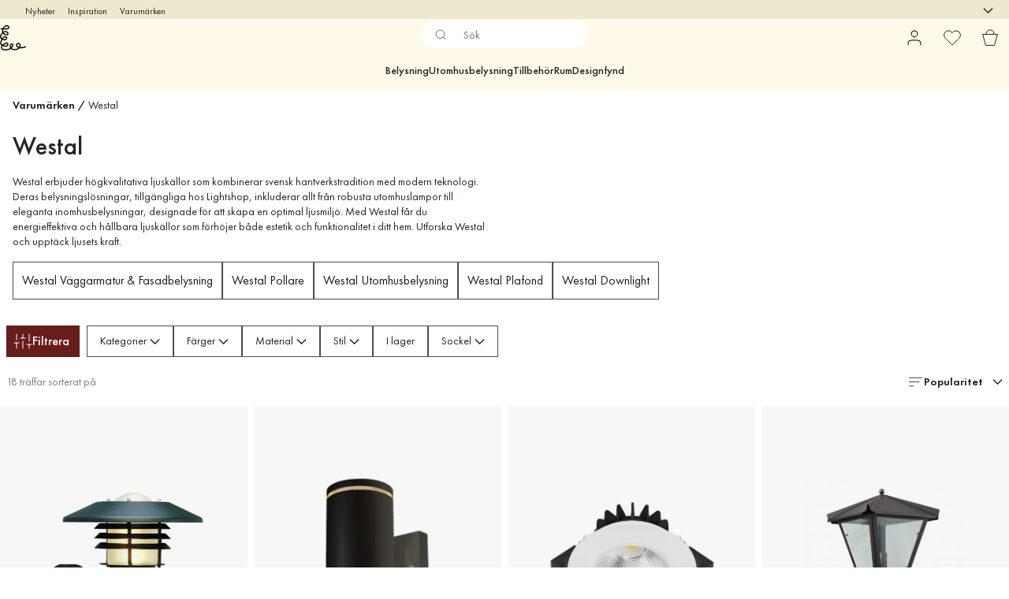

--- FILE ---
content_type: text/html; charset=utf-8
request_url: https://www.lightshop.com/sv/varumarken/westal/
body_size: 48892
content:
<!DOCTYPE html><html lang="sv-SE"><head><meta name="viewport" content="width=device-width, initial-scale=1"/><script type="module" src="/static/runtime.67057aaf631e7b93.js" async=""></script><script type="module" src="/static/main.29e760d4d1538071.js" async=""></script><script type="module" src="/static/vendor.7f95a0690cc7c913.js" async=""></script><meta name="theme-color" content="#000"/><title>Westal | Svensk belysning | Lightshop</title><meta data-excite="true" property="og:title" content="Westal | Svensk belysning | Lightshop"/><meta data-excite="true" name="robots" content="index,follow"/><meta data-excite="true" name="description" content="Köp produkter från Westal till rätt pris hos oss! ✓ Belysningsspecialist sedan 1999 ✓ Fri frakt över 495 kr* ✓ 30 dagar öppet köp"/><meta data-excite="true" property="og:description" content="Köp produkter från Westal till rätt pris hos oss! ✓ Belysningsspecialist sedan 1999 ✓ Fri frakt över 495 kr* ✓ 30 dagar öppet köp"/><link rel="canonical" href="https://www.lightshop.com/sv/varumarken/westal/" data-excite="true"/><link rel="og:url" href="https://www.lightshop.com/sv/varumarken/westal/" data-excite="true"/><link rel="manifest" href="/webappmanifest" crossorigin="use-credentials"/></head><script type="text/javascript">
            !function (a, b, c, d, e, f, g, h) {
                a.RaygunObject = e, a[e] = a[e] || function () {
                    (a[e].o = a[e].o || []).push(arguments)
                }, f = b.createElement(c), g = b.getElementsByTagName(c)[0],
                    f.async = 1, f.src = d, g.parentNode.insertBefore(f, g), h = a.onerror, a.onerror = function (b, c, d, f, g) {
                        h && h(b, c, d, f, g), g || (g = new Error(b)), a[e].q = a[e].q || [], a[e].q.push({
                            e: g
                        })
                    }
            }(window, document, "script", "//cdn.raygun.io/raygun4js/raygun.min.js", "rg4js");
        </script>
        <script type="text/javascript">
            rg4js('apiKey', 'z6rtOkiwo7eLapVLzk2qVg');
            rg4js('enableCrashReporting', true);
            rg4js('setVersion',  '1.78.9');
            rg4js('logContentsOfXhrCalls', true);
            rg4js('disableAutoBreadcrumbs');
            </script><script type="text/javascript">window.dataLayer = window.dataLayer || [];

            function gtag(){ dataLayer.push(arguments); }
            
            // Set default consent to 'denied' as a placeholder
            
            // Determine actual values based on customer's own requirements
            
            gtag('consent', 'default', {
            
            'ad_storage': 'denied',
            
            'ad_user_data': 'denied',
            
            'ad_personalization': 'denied',
            
            'analytics_storage': 'denied',
            
            'wait_for_update': 500
            
            });
            
            gtag('set', 'ads_data_redaction', true);</script><script id="CookieConsent" type="text/javascript" data-culture="SV" src="https://policy.app.cookieinformation.com/uc.js" data-gcm-version="2.0"></script><link rel="stylesheet" href="/static/main.9fe1c10ca076260f.css"/><link rel="stylesheet" href="/static/vendor.c7c4a3e591ac7730.css"/><script>(function(w,d,s,l,i){w[l]=w[l]||[];w[l].push({'gtm.start':
new Date().getTime(),event:'gtm.js'});var f=d.getElementsByTagName(s)[0],
j=d.createElement(s),dl=l!='dataLayer'?'&l='+l:'';j.async=true;j.src=
'https://www.googletagmanager.com/gtm.js?id='+i+dl;f.parentNode.insertBefore(j,f);
})(window,document,'script','dataLayer','GTM-WRL99SXS');</script><script>document.addEventListener('load',function(e) {  if (e.target instanceof HTMLImageElement){ e.target.style.opacity = '1'}},{ capture: true });</script><div id="container"><style data-glitz="">.a{color:inherit}.b{background-color:#EEE8CF}</style><div class="a b"><style data-glitz="">.c{z-index:6}.d{height:24px}.e{position:relative}.f{align-items:center;-webkit-box-align:center}.g{grid-template-columns:1fr auto 1fr;-ms-grid-columns:1fr auto 1fr}.h{grid-template-areas:"left center right"}.i{display:-ms-grid;display:grid}.k{width:100%}.o{padding-right:16px}.p{padding-left:16px}@media (min-width: 1281px){.j{height:30px}.l{max-width:1440px}.m{margin-right:auto}.n{margin-left:auto}.q{padding-right:40px}.r{padding-left:40px}}</style><div class="c d e f g h i j k l m n o p q r"><style data-glitz="">.s{grid-area:left}.t{display:-webkit-box;display:-moz-box;display:-ms-flexbox;display:-webkit-flex;display:flex}</style><div class="s t"><style data-glitz="">.u{white-space:nowrap}.w{font-size:12px}.x{margin-left:16px}.y{text-decoration:none}.v:first-child{margin-left:0}.z:visited{color:inherit}.a0:hover{color:inherit}.a1:hover{text-decoration:none}</style><a title="Nyheter" class="u v w x y z a0 a1 a" data-spa-link="true" href="/sv/nyheter/?sortBy=new">Nyheter</a><a title="Inspiration" class="u v w x y z a0 a1 a" data-spa-link="true" href="/sv/inspiration/">Inspiration</a><a title="Varumärken" class="u v w x y z a0 a1 a" data-spa-link="true" href="/sv/varumarken/">Varumärken</a></div><style data-glitz="">.a2{max-width:500px}.a3{justify-content:center;-webkit-box-pack:center}.a4{height:inherit}.a5{grid-area:center}</style><div class="a2 k a3 a4 t a5 e"><style data-glitz="">.a6{gap:8px}.a7{pointer-events:none}.a8{will-change:transform, opacity}.a9{transform:translateY(50%)}.aa{bottom:0}.ab{position:absolute}.ac{opacity:0}</style><div class="a a6 w a3 f t a4 a7 a8 a9 aa ab ac"><style data-glitz="">.ae{height:14px}.af{width:14px}.ag{min-width:1.5em}.ah{min-height:1.5em}.ai{display:block}</style><svg xmlns="http://www.w3.org/2000/svg" fill="none" stroke="currentColor" viewBox="0 0 24 24" class="ae af a ag ah ai"><path d="M20 6 9 17l-5-5"></path></svg><style data-glitz="">.aj{margin-bottom:0}.al{line-height:1.7142857142857142}@media (min-width: 1281px){.ak{margin-bottom:0}}</style><p class="u w aj ak al">Fri frakt över 495 kr</p></div><div class="a a6 w a3 f t a4 a7 a8 a9 aa ab ac"><svg xmlns="http://www.w3.org/2000/svg" fill="none" stroke="currentColor" viewBox="0 0 24 24" class="ae af a ag ah ai"><path d="M20 6 9 17l-5-5"></path></svg><p class="u w aj ak al">★ ★ ★ ★  4.3 / 5 på Trustpilot</p></div><div class="a a6 w a3 f t a4 a7 a8 a9 aa ab ac"><svg xmlns="http://www.w3.org/2000/svg" fill="none" stroke="currentColor" viewBox="0 0 24 24" class="ae af a ag ah ai"><path d="M20 6 9 17l-5-5"></path></svg><p class="u w aj ak al">Öppet köp 60 dagar</p></div><div class="a a6 w a3 f t a4 a7 a8 a9 aa ab ac"><svg xmlns="http://www.w3.org/2000/svg" fill="none" stroke="currentColor" viewBox="0 0 24 24" class="ae af a ag ah ai"><path d="M20 6 9 17l-5-5"></path></svg><p class="u w aj ak al">Belysningsspecialist sedan 1999</p></div></div><style data-glitz="">.am{justify-self:end;-ms-grid-column-align:end}.an{grid-area:right}.ao{height:100%}.ap{font-size:16px}.aq{text-transform:capitalize}.ar{flex-direction:column;-webkit-box-orient:vertical;-webkit-box-direction:normal}</style><div value="sv-SE" options="" class="am an ao ap aq ar t"><input type="hidden" value="sv-SE"/><style data-glitz="">.as{border-bottom-color:transparent}.at{border-bottom-style:solid}.au{border-bottom-width:0}.av{border-top-color:transparent}.aw{border-top-style:solid}.ax{border-top-width:0}.ay{border-right-color:transparent}.az{border-right-style:solid}.b0{border-right-width:0}.b1{border-left-color:transparent}.b2{border-left-style:solid}.b3{border-left-width:0}.bg{background-color:transparent}.bh{font-weight:bold}.bi{padding-right:0}.bj{padding-left:0}.bk{line-height:24px}.bl{padding-bottom:3px}.bm{padding-top:3px}.bn{z-index:4}.bo{cursor:pointer}.bp{justify-content:space-between;-webkit-box-pack:justify}.bq{user-select:none;-webkit-user-select:none;-ms-user-select:none}.br{font-variant:inherit}.bs{font-style:inherit}@media (min-width: 1281px){.b4{border-bottom-color:transparent}.b5{border-bottom-style:solid}.b6{border-bottom-width:0}.b7{border-top-color:transparent}.b8{border-top-style:solid}.b9{border-top-width:0}.ba{border-right-color:transparent}.bb{border-right-style:solid}.bc{border-right-width:0}.bd{border-left-color:transparent}.be{border-left-style:solid}.bf{border-left-width:0}}</style><button id=":Rehc:-button" role="combobox" aria-haspopup="listbox" aria-expanded="false" aria-controls=":Rehc:-listbox" aria-label="Missing translation for selectAnOption" tabindex="0" class="as at au av aw ax ay az b0 b1 b2 b3 b4 b5 b6 b7 b8 b9 ba bb bc bd be bf bg bh bi bj bk w bl bm ao bn bo f bp t a bq br bs"><style data-glitz="">.bt{font-weight:500}.bu{overflow:hidden}.bv{text-overflow:ellipsis}</style><span class="ao bt k f t bu bv u"></span><style data-glitz="">.bw{font-size:14px}.bx{margin-left:8px}.by{flex-shrink:0}.bz{width:1.5em}.c0{height:1.5em}</style><svg xmlns="http://www.w3.org/2000/svg" fill="none" viewBox="0 0 24 24" aria-hidden="true" class="bw bx by bz c0 ai"><path stroke="currentColor" stroke-linecap="round" stroke-linejoin="round" stroke-width="1.5" d="m6 9 6 6 6-6"></path></svg></button><style data-glitz="">.c1{z-index:5}</style><div class="c1 e"></div></div></div></div><style data-glitz="">.c2{z-index:3}.c3{top:-1px}.c4{background-color:#FFFAE8}.c5{position:-webkit-sticky;position:sticky}.c6{height:auto}.c7{align-items:inherit;-webkit-box-align:inherit}</style><header class="c2 c3 c4 c5 c6 c7 ar"><style data-glitz="">@media (min-width: 1281px){.c8{height:66px}}</style><div class="e bp f g i c8 q r k l m n"><style data-glitz="">.c9{justify-self:flex-start}</style><div class="c9 f t"><a aria-label="Startsidan" class="z a0 a1 y a" data-spa-link="true" href="/sv/varumarken/westal/"><style data-glitz="">.ca{height:32px}.cb{width:auto}</style><svg xmlns="http://www.w3.org/2000/svg" viewBox="0 0 123.17 118.55" class="ca cb ai"><path d="M119.16 98.99c-6.79 3.52-14.58 4.95-22.16 4.17 2.15-5.08 1.99-11.25-1.51-15.68-2.97-3.76-8.08-5.02-12.61-3.73-4.64 1.33-8.16 5.41-7.63 10.4.62 5.77 5.67 9.7 10.7 11.78.57.24 1.17.46 1.75.66-1.7 1.31-3.64 2.31-5.6 3.05-4.51 1.69-9.39 2.52-14.2 2.35-4.33-.15-9.01-1.3-12.29-4.29 2.56-2.38 4.78-5.18 6.21-8.32 2.11-4.66 2.31-11.94-3.76-13.65-5.98-1.69-11.16 4.14-12.06 9.54-.66 4.05.25 8.09 2.24 11.57-3.72 2.51-8.03 4.21-12.38 5.23-4.15.96-8.41 1.29-12.66 1.09-3.73-.17-7.75-.88-10.87-3.09-3.42-2.44-3.57-6.45-1.54-10.07.37-.66.78-1.3 1.25-1.9 3.86 1.53 8.09 2.32 11.69 2.6 5.28.41 11.92-.64 14.73-5.73 2.19-3.98 1.86-9.83-2.08-12.62-2.59-1.82-5.83-1.38-8.61-.28-2.61 1.04-5.2 2.2-7.72 3.45-3.3 1.65-6.52 3.62-9.24 6.13-2.51-1.54-4.58-3.73-4.79-6.78-.19-2.75.88-5.52 1.78-8.08.88-2.51 1.91-4.96 3.08-7.35.11-.21.21-.44.33-.65 4.83 2.22 10.78 3.37 15.76 1.37 4.94-1.98 8.55-7.6 6.74-12.98-2.11-6.26-9.61-6.87-14.89-4.55-4.01 1.76-7.13 5.12-9.53 8.8-2.34-1.95-4.03-4.56-4.01-7.75.04-4.78 3.24-9.37 6.18-12.9.7-.84 1.43-1.66 2.23-2.44 2.1 2.87 4.84 5.28 7.96 6.9 4.59 2.4 11.88 4.03 16.27.38 4.68-3.9 2.2-11.2-1.8-14.56-4.07-3.41-9.78-4.55-14.92-3.3-2.06.5-4.01 1.37-5.81 2.47-1.14-3.49-.96-7.07.33-10.43 3.76.05 7.51.11 11.25.17 5.03.07 11.03.28 14.96-3.44 4.82-4.56 2.14-12.17-3.18-14.97C33.48-1.2 27.23-.1 22.48 3.18c-4.11 2.84-7.64 6.83-10.07 11.28-2.53-.05-5.06-.08-7.59-.12-3.41-.05-3.41 5.24 0 5.29 1.79.03 3.58.05 5.37.08-1.33 4.59-1.04 9.36.82 13.84-1.34 1.22-2.57 2.57-3.69 3.95C3.48 42.29-.52 48.36.05 54.78c.41 4.68 3.01 8.55 6.6 11.29a78 78 0 0 0-3.29 7.51C2.15 76.74.98 80.02.75 83.41c-.38 5.6 2.44 9.55 6.54 12.26-.12.16-.24.32-.34.49-3.33 5.06-4.06 11.6.2 16.34 3.52 3.9 9.2 5.37 14.23 5.84 10.27.94 21.54-1.33 30.08-7.27 8.16 8.16 22.66 7.42 32.64 3.46 3.64-1.45 7.11-3.53 9.71-6.41 3.48.57 7.03.68 10.46.41 6.14-.46 12.09-2.14 17.58-4.98 3.03-1.57.35-6.13-2.68-4.56Zm-98.93-7.58c1.99-1.13 4.05-2.1 6.13-3.03 1.78-.78 4.33-2.38 6.32-1.98.65.13.64.15 1.06.61.03.03.04.05.07.07.01.01.01.03.03.04s.03.04.04.07c.09.15.17.31.25.45.01.03.03.05.04.07 0 .01.01.01.01.04.08.21.15.42.2.64.28 1.06.15 2.65-.36 3.65-.36.74-.49.96-1.11 1.5-.72.61-1.62 1.06-2.52 1.34-2.15.7-4.42.7-6.65.53-2.51-.2-5.08-.62-7.54-1.38 1.27-.97 2.64-1.83 4.03-2.61ZM18.6 58.86c2.38-1.79 8.12-3.99 9.9-.5.56 1.09.41 2.65-.2 3.95-.77 1.65-2.12 2.64-3.9 3.16-3.41.98-7.3.17-10.59-1.29 1.31-2.02 2.87-3.87 4.79-5.32m3.69-25.9c3.33-.9 7.31-.35 10.11 1.84 2 1.57 4.72 6.42.74 7.38-3.76.9-7.95-.72-10.99-2.84a18.3 18.3 0 0 1-4.37-4.37c1.39-.88 2.89-1.58 4.5-2.02ZM25.67 7.4c3.34-2.15 7.86-3.18 11.35-.7 1.42 1.01 2.55 2.87 2.08 4.64-.32 1.23-1.43 2.02-2.71 2.49-1.8.66-3.69.84-5.59.88-2.76.05-5.53-.07-8.31-.11-1.31-.03-2.61-.04-3.93-.05 1.9-2.81 4.34-5.36 7.1-7.15Zm25.39 90.3c.03-1.71.52-3.57 1.62-4.96.84-1.07 2.59-2.39 3.99-1.9.58.2.9.65 1.04.97.33.81.33 1.61.2 2.53-.25 1.74-1.1 3.37-2.06 4.88-1 1.55-2.15 2.97-3.45 4.23-.89-1.79-1.38-3.76-1.34-5.76Zm29.8-2.59c-.61-1.5-.41-3.03.24-4.11.11-.19.88-1 1.02-1.1.76-.56 1.17-.74 1.88-.97 2.75-.86 5.72-.41 7.52 2.03 2.2 2.99 1.99 7.34.44 10.55-.12.24-.24.46-.36.69q-.855-.195-1.71-.45c-3.41-1.02-7.6-3.12-9.04-6.63Z" style="stroke-width:0"></path></svg></a></div><style data-glitz="">.cc{transition-timing-function:ease-out}.cd{transition-duration:200ms}.ce{transition-property:background, box-shadow;-webkit-transition-property:background, box-shadow;-moz-transition-property:background, box-shadow}.cf{z-index:1}@media (min-width: 1281px){.cg{width:400px}.ch{align-items:center;-webkit-box-align:center}}</style><form role="search" class="cc cd ce k e cf t cg ch" action=""><style data-glitz="">.ci{background-color:#FFFFFF}.cj{border-bottom-width:thin}.ck{border-top-width:thin}.cl{border-right-width:thin}.cm{border-left-width:thin}.cn{height:34px}.co{border-radius:50px}.ct{transition-property:background-color;-webkit-transition-property:background-color;-moz-transition-property:background-color}@media (max-width: 1280px){.cp{border-bottom-color:transparent}.cq{margin-bottom:8px}.cr{margin-right:12px}.cs{margin-left:12px}}</style><div class="ci at as cj aw av ck az ay cl b2 b1 cm cn cf k f t co cp cq cr cs cc cd ct"><style data-glitz="">.cu{padding-bottom:0}.cv{padding-top:0}.cw{font-weight:450}.cx{border-radius:0}.cy{text-transform:initial}.d5{transition-property:color, background, opacity, border-color;-webkit-transition-property:color, background, opacity, border-color;-moz-transition-property:color, background, opacity, border-color}.d6{border-bottom-width:1px}.d7{border-top-width:1px}.d8{border-right-width:1px}.d9{border-left-width:1px}@media (hover: hover){.cz:hover{border-bottom-color:transparent}.d0:hover{border-top-color:transparent}.d1:hover{border-right-color:transparent}.d2:hover{border-left-color:transparent}.d3:hover{background-color:transparent}.d4:hover{color:inherit}}</style><button tabindex="0" type="submit" aria-label="Sök" data-test-id="quick-search-btn" class="bx cu cv bi bj by cw cx a bg cy f a3 t cz d0 d1 d2 d3 d4 bk ap cc cd d5 as at d6 av aw d7 ay az d8 b1 b2 d9 bq br bs"><style data-glitz="">.da{margin-bottom:8px}.db{margin-top:8px}.dc{margin-right:8px}.dd{height:16px}.de{width:16px}</style><svg xmlns="http://www.w3.org/2000/svg" fill="none" viewBox="0 0 24 24" class="da db dc bx dd de ai"><path stroke="#2E3035" stroke-linecap="round" stroke-linejoin="round" d="M11 19a8 8 0 1 0 0-16 8 8 0 0 0 0 16M21 21l-4.35-4.35"></path></svg></button><style data-glitz="">.dg{flex-grow:1;-webkit-box-flex:1}.dm{border-bottom-style:none}.dn{border-top-style:none}.do{border-right-style:none}.dp{border-left-style:none}.dq{padding-left:12px}.df::-webkit-search-cancel-button{display:none}.dh:focus{outline-style:none}.di:focus{border-bottom-style:none}.dj:focus{border-top-style:none}.dk:focus{border-right-style:none}.dl:focus{border-left-style:none}</style><input tabindex="0" aria-label="Sök" aria-disabled="false" role="combobox" type="search" autoComplete="off" aria-autocomplete="list" aria-activedescendant="-1-item-" aria-expanded="false" aria-controls="suggestions" aria-owns="suggestions" placeholder="Sök" data-test-id="quick-search-input" class="df dg dh di dj dk dl dm dn do dp bg a4 k dq bw" name="q" value=""/><style data-glitz="">.dr{visibility:hidden}</style><button type="button" tabindex="0" aria-label="	Stäng" class="dc cu cv bi bj by dr cw cx a bg cy f a3 t cz d0 d1 d2 d3 d4 bk ap cc cd d5 as at d6 av aw d7 ay az d8 b1 b2 d9 bq br bs"><svg xmlns="http://www.w3.org/2000/svg" fill="none" viewBox="0 0 24 24" class="da db dc bx dd de ai"><path stroke="currentColor" stroke-linecap="round" stroke-linejoin="round" d="M18 6 6 18M6 6l12 12"></path></svg></button></div><style data-glitz="">.ds{left:12px}.dt{top:40px}.du{width:calc(100% - 24px)}.dv{border-radius:16px}.dy{transition-property:border-color, box-shadow;-webkit-transition-property:border-color, box-shadow;-moz-transition-property:border-color, box-shadow}.dz{height:0}.e0{background-color:white}@media (min-width: 1281px){.dw{left:0}.dx{width:100%}}</style><div class="ds dt du ab au at as ax aw av b0 az ay b3 b2 b1 dv dw dx cc cd dy dz bu e0 b9"><style data-glitz="">.e1{padding-bottom:16px}.e2{padding-top:8px}</style><div class="e1 e2"></div></div></form><style data-glitz="">.e3{justify-self:flex-end}</style><div class="e3 f t"><style data-glitz="">.e4{padding-bottom:11px}.e5{padding-top:11px}.e6{padding-right:11px}.e7{padding-left:11px}</style><a aria-label="Mina sidor" data-test-id="my-pages-button" class="cw cx a bg cy f a3 t cz d0 d1 d2 d3 d4 bk ap e4 e5 e6 e7 cc cd d5 as at d6 av aw d7 ay az d8 b1 b2 d9 a0 a1 y" data-spa-link="true" href=""><svg xmlns="http://www.w3.org/2000/svg" fill="none" viewBox="0 0 24 24" data-test-id="my-pages-link" class="bz c0 ai"><path stroke="#000" stroke-linecap="round" stroke-linejoin="round" d="M20 21v-2a4 4 0 0 0-4-4H8a4 4 0 0 0-4 4v2M12 11a4 4 0 1 0 0-8 4 4 0 0 0 0 8"></path></svg></a><style data-glitz="">.e8{overflow:visible}</style><a aria-label="Mina favoriter" class="e8 e cw cx a bg cy f a3 t cz d0 d1 d2 d3 d4 bk ap e4 e5 e6 e7 cc cd d5 as at d6 av aw d7 ay az d8 b1 b2 d9 a0 a1 y" data-spa-link="true" href=""><svg xmlns="http://www.w3.org/2000/svg" fill="none" viewBox="0 0 24 24" data-test-id="my-wishlist-link" class="bz c0 ai"><path stroke="currentColor" stroke-linecap="round" stroke-linejoin="round" d="M20.84 4.61a5.5 5.5 0 0 0-7.78 0L12 5.67l-1.06-1.06a5.501 5.501 0 0 0-7.78 7.78l1.06 1.06L12 21.23l7.78-7.78 1.06-1.06a5.5 5.5 0 0 0 0-7.78"></path></svg></a><button aria-label="Varukorg" title="Du har 0 produkter i din varukorg" data-test-id="header-cart-icon" class="e8 e cw cx a bg cy f a3 t cz d0 d1 d2 d3 d4 bk ap e4 e5 e6 e7 cc cd d5 as at d6 av aw d7 ay az d8 b1 b2 d9 bq br bs"><svg xmlns="http://www.w3.org/2000/svg" fill="none" viewBox="0 0 24 24" data-test-id="minicart-link" class="bz c0 ai"><path stroke="currentColor" d="m6.384 21.5-3.733-14h18.698l-3.733 14z"></path><path fill="transparent" fill-rule="evenodd" stroke="currentColor" d="M17 7A5 5 0 0 0 7 7"></path></svg></button></div></div><style data-glitz="">.e9{min-height:44px}</style><nav class="e9 k e1 e2"><div class="a3 t q r k l m n"><style data-glitz="">.ea{gap:24px}.eb{list-style:none}.ec{margin-top:0}.ed{margin-right:0}.ee{margin-left:0}</style><ul class="ea t eb cu cv bi bj aj ec ed ee"><li><style data-glitz="">.ef:hover{text-decoration:underline}</style><a data-test-id="product-category-tabs" class="ef u ai cw bw z a0 y a" data-spa-link="true" href="/sv/belysning/">Belysning</a></li><li><a data-test-id="product-category-tabs" class="ef u ai cw bw z a0 y a" data-spa-link="true" href="/sv/utomhusbelysning/">Utomhusbelysning</a></li><li><a data-test-id="product-category-tabs" class="ef u ai cw bw z a0 y a" data-spa-link="true" href="/sv/belysning/lamptillbehor/">Tillbehör</a></li><li><a data-test-id="product-category-tabs" class="ef u ai cw bw z a0 y a" data-spa-link="true" href="/sv/rum/">Rum</a></li><li><a data-test-id="product-category-tabs" class="ef u ai cw bw z a0 y a" data-spa-link="true" href="/sv/kampanjer/">Designfynd</a></li></ul></div></nav></header><div style="display:contents"><style data-glitz="">.ei{width:440px}.ej{top:0}.ek{left:100%}.el{will-change:transform}.em{max-width:100%}.en{position:fixed}@media (min-width: 1281px){.eg{display:none}.eh{width:auto}}</style><div class="c4 bu eg eh ei aa ej ek el em ar t en"><style data-glitz="">.eo{padding-bottom:4px}.ep{padding-top:4px}</style><div class="eo ep ai e"><style data-glitz="">.eq{transform:translate(-50%, -50%)}.er{top:50%}.es{left:50%}</style><svg xmlns="http://www.w3.org/2000/svg" viewBox="0 0 123.17 118.55" class="eq er es ab ca cb ai"><path d="M119.16 98.99c-6.79 3.52-14.58 4.95-22.16 4.17 2.15-5.08 1.99-11.25-1.51-15.68-2.97-3.76-8.08-5.02-12.61-3.73-4.64 1.33-8.16 5.41-7.63 10.4.62 5.77 5.67 9.7 10.7 11.78.57.24 1.17.46 1.75.66-1.7 1.31-3.64 2.31-5.6 3.05-4.51 1.69-9.39 2.52-14.2 2.35-4.33-.15-9.01-1.3-12.29-4.29 2.56-2.38 4.78-5.18 6.21-8.32 2.11-4.66 2.31-11.94-3.76-13.65-5.98-1.69-11.16 4.14-12.06 9.54-.66 4.05.25 8.09 2.24 11.57-3.72 2.51-8.03 4.21-12.38 5.23-4.15.96-8.41 1.29-12.66 1.09-3.73-.17-7.75-.88-10.87-3.09-3.42-2.44-3.57-6.45-1.54-10.07.37-.66.78-1.3 1.25-1.9 3.86 1.53 8.09 2.32 11.69 2.6 5.28.41 11.92-.64 14.73-5.73 2.19-3.98 1.86-9.83-2.08-12.62-2.59-1.82-5.83-1.38-8.61-.28-2.61 1.04-5.2 2.2-7.72 3.45-3.3 1.65-6.52 3.62-9.24 6.13-2.51-1.54-4.58-3.73-4.79-6.78-.19-2.75.88-5.52 1.78-8.08.88-2.51 1.91-4.96 3.08-7.35.11-.21.21-.44.33-.65 4.83 2.22 10.78 3.37 15.76 1.37 4.94-1.98 8.55-7.6 6.74-12.98-2.11-6.26-9.61-6.87-14.89-4.55-4.01 1.76-7.13 5.12-9.53 8.8-2.34-1.95-4.03-4.56-4.01-7.75.04-4.78 3.24-9.37 6.18-12.9.7-.84 1.43-1.66 2.23-2.44 2.1 2.87 4.84 5.28 7.96 6.9 4.59 2.4 11.88 4.03 16.27.38 4.68-3.9 2.2-11.2-1.8-14.56-4.07-3.41-9.78-4.55-14.92-3.3-2.06.5-4.01 1.37-5.81 2.47-1.14-3.49-.96-7.07.33-10.43 3.76.05 7.51.11 11.25.17 5.03.07 11.03.28 14.96-3.44 4.82-4.56 2.14-12.17-3.18-14.97C33.48-1.2 27.23-.1 22.48 3.18c-4.11 2.84-7.64 6.83-10.07 11.28-2.53-.05-5.06-.08-7.59-.12-3.41-.05-3.41 5.24 0 5.29 1.79.03 3.58.05 5.37.08-1.33 4.59-1.04 9.36.82 13.84-1.34 1.22-2.57 2.57-3.69 3.95C3.48 42.29-.52 48.36.05 54.78c.41 4.68 3.01 8.55 6.6 11.29a78 78 0 0 0-3.29 7.51C2.15 76.74.98 80.02.75 83.41c-.38 5.6 2.44 9.55 6.54 12.26-.12.16-.24.32-.34.49-3.33 5.06-4.06 11.6.2 16.34 3.52 3.9 9.2 5.37 14.23 5.84 10.27.94 21.54-1.33 30.08-7.27 8.16 8.16 22.66 7.42 32.64 3.46 3.64-1.45 7.11-3.53 9.71-6.41 3.48.57 7.03.68 10.46.41 6.14-.46 12.09-2.14 17.58-4.98 3.03-1.57.35-6.13-2.68-4.56Zm-98.93-7.58c1.99-1.13 4.05-2.1 6.13-3.03 1.78-.78 4.33-2.38 6.32-1.98.65.13.64.15 1.06.61.03.03.04.05.07.07.01.01.01.03.03.04s.03.04.04.07c.09.15.17.31.25.45.01.03.03.05.04.07 0 .01.01.01.01.04.08.21.15.42.2.64.28 1.06.15 2.65-.36 3.65-.36.74-.49.96-1.11 1.5-.72.61-1.62 1.06-2.52 1.34-2.15.7-4.42.7-6.65.53-2.51-.2-5.08-.62-7.54-1.38 1.27-.97 2.64-1.83 4.03-2.61ZM18.6 58.86c2.38-1.79 8.12-3.99 9.9-.5.56 1.09.41 2.65-.2 3.95-.77 1.65-2.12 2.64-3.9 3.16-3.41.98-7.3.17-10.59-1.29 1.31-2.02 2.87-3.87 4.79-5.32m3.69-25.9c3.33-.9 7.31-.35 10.11 1.84 2 1.57 4.72 6.42.74 7.38-3.76.9-7.95-.72-10.99-2.84a18.3 18.3 0 0 1-4.37-4.37c1.39-.88 2.89-1.58 4.5-2.02ZM25.67 7.4c3.34-2.15 7.86-3.18 11.35-.7 1.42 1.01 2.55 2.87 2.08 4.64-.32 1.23-1.43 2.02-2.71 2.49-1.8.66-3.69.84-5.59.88-2.76.05-5.53-.07-8.31-.11-1.31-.03-2.61-.04-3.93-.05 1.9-2.81 4.34-5.36 7.1-7.15Zm25.39 90.3c.03-1.71.52-3.57 1.62-4.96.84-1.07 2.59-2.39 3.99-1.9.58.2.9.65 1.04.97.33.81.33 1.61.2 2.53-.25 1.74-1.1 3.37-2.06 4.88-1 1.55-2.15 2.97-3.45 4.23-.89-1.79-1.38-3.76-1.34-5.76Zm29.8-2.59c-.61-1.5-.41-3.03.24-4.11.11-.19.88-1 1.02-1.1.76-.56 1.17-.74 1.88-.97 2.75-.86 5.72-.41 7.52 2.03 2.2 2.99 1.99 7.34.44 10.55-.12.24-.24.46-.36.69q-.855-.195-1.71-.45c-3.41-1.02-7.6-3.12-9.04-6.63Z" style="stroke-width:0"></path></svg><style data-glitz="">.et{float:right}</style><button class="et cw cx a bg cy f a3 t cz d0 d1 d2 d3 d4 bk ap e4 e5 e6 e7 cc cd d5 as at d6 av aw d7 ay az d8 b1 b2 d9 bu e bq br bs"><svg xmlns="http://www.w3.org/2000/svg" fill="none" viewBox="0 0 24 24" class="bz c0 ai"><path stroke="currentColor" stroke-linecap="round" stroke-linejoin="round" d="M18 6 6 18M6 6l12 12"></path></svg></button></div><style data-glitz="">.eu{grid-template-columns:repeat(2, 1fr);-ms-grid-columns:repeat(2, 1fr)}</style><div class="eu i"><style data-glitz="">.ew{padding-bottom:12px}.ex{padding-top:12px}.ey{transition-duration:300ms}.ez{font-size:18px}.f0{padding-right:23px}.f1{padding-left:23px}.f2{color:#222222}.f9{border-bottom-color:#4D4D4D}.fa{border-top-color:#4D4D4D}.fb{border-right-color:#4D4D4D}.fc{border-left-color:#4D4D4D}.ev:focus-visible{outline-offset:-2px}@media (hover: hover){.f3:hover{border-bottom-color:#4D4D4D}.f4:hover{border-top-color:#4D4D4D}.f5:hover{border-right-color:#4D4D4D}.f6:hover{border-left-color:#4D4D4D}.f7:hover{background-color:#F3F3F3}.f8:hover{color:#222222}}</style><button class="c4 ev ew ex au ax b0 b3 cy ct ey cw ez f a3 t bk f0 f1 cx f2 f3 f4 f5 f6 f7 f8 cc f9 at fa aw fb az fc b2 bq br bs">Produkter</button><button class="b ev ew ex au ax b0 b3 cy ct ey cw ez f a3 t bk f0 f1 cx f2 f3 f4 f5 f6 f7 f8 cc f9 at fa aw fb az fc b2 bq br bs">Annat</button></div><style data-glitz="">.fd{overflow-x:hidden}</style><nav class="ao fd e dg"><style data-glitz="">.fe{will-change:opacity, transform}</style><div class="fe ar t aa ej ao k ab"><style data-glitz="">.ff{overflow-y:auto}.fg{-webkit-overflow-scrolling:touch}</style><ul class="ff fg eb cu cv bi bj aj ec ed ee"><style data-glitz="">@media (max-width: 1280px){.fh{border-bottom-style:solid}.fi{border-bottom-width:1px}.fj{border-bottom-color:#EEE8CF}}</style><li class="fh fi fj"><style data-glitz="">.fk{padding-right:24px}.fl{padding-left:24px}@media (max-width: 1280px){.fm{padding-bottom:16px}.fn{padding-top:16px}.fo{padding-right:24px}.fp{padding-left:24px}.fq{font-size:18px}.fr{font-weight:400}}</style><a data-test-id="sidebar-product-category" class="ew ex fk fl u k f bp t fm fn fo fp fq fr z a0 a1 y a" data-spa-link="true" href="/sv/belysning/">Belysning<style data-glitz="">.fs{transform:rotate(270deg)}</style><svg xmlns="http://www.w3.org/2000/svg" fill="none" viewBox="0 0 24 24" class="bw fs bz c0 ai"><path stroke="currentColor" stroke-linecap="round" stroke-linejoin="round" stroke-width="1.5" d="m6 9 6 6 6-6"></path></svg></a></li><li class="fh fi fj"><a data-test-id="sidebar-product-category" class="ew ex fk fl u k f bp t fm fn fo fp fq fr z a0 a1 y a" data-spa-link="true" href="/sv/utomhusbelysning/">Utomhusbelysning<svg xmlns="http://www.w3.org/2000/svg" fill="none" viewBox="0 0 24 24" class="bw fs bz c0 ai"><path stroke="currentColor" stroke-linecap="round" stroke-linejoin="round" stroke-width="1.5" d="m6 9 6 6 6-6"></path></svg></a></li><li class="fh fi fj"><a data-test-id="sidebar-product-category" class="ew ex fk fl u k f bp t fm fn fo fp fq fr z a0 a1 y a" data-spa-link="true" href="/sv/belysning/lamptillbehor/">Tillbehör<svg xmlns="http://www.w3.org/2000/svg" fill="none" viewBox="0 0 24 24" class="bw fs bz c0 ai"><path stroke="currentColor" stroke-linecap="round" stroke-linejoin="round" stroke-width="1.5" d="m6 9 6 6 6-6"></path></svg></a></li><li class="fh fi fj"><a data-test-id="sidebar-product-category" class="ew ex fk fl u k f bp t fm fn fo fp fq fr z a0 a1 y a" data-spa-link="true" href="/sv/rum/">Rum<svg xmlns="http://www.w3.org/2000/svg" fill="none" viewBox="0 0 24 24" class="bw fs bz c0 ai"><path stroke="currentColor" stroke-linecap="round" stroke-linejoin="round" stroke-width="1.5" d="m6 9 6 6 6-6"></path></svg></a></li><li class="fh fi fj"><a data-test-id="sidebar-product-category" class="ew ex fk fl u k f bp t fm fn fo fp fq fr z a0 a1 y a" data-spa-link="true" href="/sv/kampanjer/">Designfynd</a></li><style data-glitz="">.ft{padding-bottom:8px}.fu{padding-right:8px}.fv{padding-left:8px}.fw{grid-template-columns:repeat(3, minmax(0, 1fr));-ms-grid-columns:repeat(3, minmax(0, 1fr))}</style><li class="bw ft e2 fu fv k fw i"><style data-glitz="">.fx{padding-right:12px}</style><a class="ft e2 fx dq ar t f z a0 a1 y a" data-spa-link="true" href="/sv/mina-sidor/"><style data-glitz="">.fy{object-fit:contain}.fz{width:28px}.g0{height:28px}.g1{transition-timing-function:ease-in}.g2{transition-property:opacity;-webkit-transition-property:opacity;-moz-transition-property:opacity}</style><img loading="lazy" alt="" height="24" width="24" src="/assets/contentful/3z0s3o6jdu1r/6jl7zNnYnACfOKFX5Qm5It/db98add7d445c5d10319be9f5f5ef551/user.svg" class="fy fz g0 g1 cd g2 ac em"/><style data-glitz="">.g3{text-align:center}.g4{margin-top:12px}</style><div class="g3 g4 bv bu u y">Mina sidor</div></a><a class="ft e2 fx dq ar t f z a0 a1 y a" data-spa-link="true" href="/sv/mina-favoriter/"><img loading="lazy" alt="" height="24" width="24" src="/assets/contentful/3z0s3o6jdu1r/1vgfFEI1AD7xGtrnQbEIRW/d6ed020cdbbd32f003a1fb2c9eb530fe/heart.svg" class="fy fz g0 g1 cd g2 ac em"/><div class="g3 g4 bv bu u y">Mina favoriter</div></a><a class="ft e2 fx dq ar t f z a0 a1 y a" data-spa-link="true" href="/sv/kundservice/"><img loading="lazy" alt="" height="24" width="24" src="/assets/contentful/3z0s3o6jdu1r/1Gl18ACLR3AVYCYbVjow0Z/dc45c26bde6e15ed5c940a6bd0d2ff5d/chat.svg" class="fy fz g0 g1 cd g2 ac em"/><div class="g3 g4 bv bu u y">Kundservice</div></a></li></ul></div><div class="fe ar t aa ej ao k ab"><ul class="ff fg eb cu cv bi bj aj ec ed ee"><li class="fh fi fj"><a data-test-id="sidebar-product-category" class="ew ex fk fl u k f bp t fm fn fo fp fq fr z a0 a1 y a" data-spa-link="true" href="/sv/nyheter/?sortBy=new">Nyheter</a></li><li class="fh fi fj"><a data-test-id="sidebar-product-category" class="ew ex fk fl u k f bp t fm fn fo fp fq fr z a0 a1 y a" data-spa-link="true" href="/sv/inspiration/">Inspiration</a></li><li class="fh fi fj"><a data-test-id="sidebar-product-category" class="ew ex fk fl u k f bp t fm fn fo fp fq fr z a0 a1 y a" data-spa-link="true" href="/sv/varumarken/">Varumärken</a></li><li class="fh fi fj"><a data-test-id="sidebar-product-category" class="ew ex fk fl u k f bp t fm fn fo fp fq fr z a0 a1 y a" data-spa-link="true" href="/sv/kampanjer/">Designfynd</a></li><li class="fh fi fj"><a data-test-id="sidebar-product-category" class="ew ex fk fl u k f bp t fm fn fo fp fq fr z a0 a1 y a" data-spa-link="true" href="/sv/varumarken/presentkort__/">Presentkort</a></li><li class="fh fi fj"><a data-test-id="sidebar-product-category" class="ew ex fk fl u k f bp t fm fn fo fp fq fr z a0 a1 y a" data-spa-link="true" href="/sv/mina-sidor/kundklubb/">Kundklubb</a></li><li class="bw ft e2 fu fv k fw i"><a class="ft e2 fx dq ar t f z a0 a1 y a" data-spa-link="true" href="/sv/mina-sidor/"><img loading="lazy" alt="" height="24" width="24" src="/assets/contentful/3z0s3o6jdu1r/6jl7zNnYnACfOKFX5Qm5It/db98add7d445c5d10319be9f5f5ef551/user.svg" class="fy fz g0 g1 cd g2 ac em"/><div class="g3 g4 bv bu u y">Mina sidor</div></a><a class="ft e2 fx dq ar t f z a0 a1 y a" data-spa-link="true" href="/sv/mina-favoriter/"><img loading="lazy" alt="" height="24" width="24" src="/assets/contentful/3z0s3o6jdu1r/1vgfFEI1AD7xGtrnQbEIRW/d6ed020cdbbd32f003a1fb2c9eb530fe/heart.svg" class="fy fz g0 g1 cd g2 ac em"/><div class="g3 g4 bv bu u y">Mina favoriter</div></a><a class="ft e2 fx dq ar t f z a0 a1 y a" data-spa-link="true" href="/sv/kundservice/"><img loading="lazy" alt="" height="24" width="24" src="/assets/contentful/3z0s3o6jdu1r/1Gl18ACLR3AVYCYbVjow0Z/dc45c26bde6e15ed5c940a6bd0d2ff5d/chat.svg" class="fy fz g0 g1 cd g2 ac em"/><div class="g3 g4 bv bu u y">Kundservice</div></a></li></ul></div></nav><div class="ew ex o p b bp t"><style data-glitz="">.g5{text-transform:none}</style><a data-test-id="mobile-menu-my-pages-button" class="g5 a6 bj ft e2 cw cx a bg f a3 t cz d0 d1 d2 d3 d4 bk w e6 cc cd d5 as at d6 av aw d7 ay az d8 b1 b2 d9 a0 a1 y" data-spa-link="true" href=""><svg xmlns="http://www.w3.org/2000/svg" fill="none" viewBox="0 0 24 24" class="bz c0 ai"><path stroke="#000" stroke-linecap="round" stroke-linejoin="round" d="M20 21v-2a4 4 0 0 0-4-4H8a4 4 0 0 0-4 4v2M12 11a4 4 0 1 0 0-8 4 4 0 0 0 0 8"></path></svg><span class="ez">Logga in</span></a><style data-glitz="">.g6{display:-webkit-inline-box;display:-moz-inline-box;display:-ms-inline-flexbox;display:-webkit-inline-flex;display:inline-flex}</style><div class="bw f g6 e"><style data-glitz="">.g7{min-width:100%}.g8{padding-bottom:7px}.g9{padding-top:7px}.gb{background-color:transparent;background-color:initial}.gc{font-weight:inherit}.gd{font-family:inherit}.ge{appearance:none;-webkit-appearance:none;-moz-appearance:none;-ms-appearance:none}.ga:focus{outline-width:0}</style><select class="bw fk g7 bk g8 g9 f1 dh ga gb au ax b0 b3 a gc br bs gd ge"></select><style data-glitz="">.gf{right:0}</style><svg xmlns="http://www.w3.org/2000/svg" fill="none" viewBox="0 0 24 24" class="a7 gf ab bz c0 ai"><path stroke="currentColor" stroke-linecap="round" stroke-linejoin="round" stroke-width="1.5" d="m6 9 6 6 6-6"></path></svg></div></div></div></div><div><style data-glitz="">.gg{flex-direction:row;-webkit-box-orient:horizontal;-webkit-box-direction:normal}@media (min-width: 1281px){.gh{margin-bottom:16px}.gi{margin-top:16px}.gj{font-size:14px}}</style><div class="da db bw gg f t gh gi gj o p q r k l m n"><style data-glitz="">.gk{font-weight:550}.gl{flex-wrap:wrap;-webkit-box-lines:multiple}</style><div class="gk gl gg f t"><style data-glitz="">.gm{margin-right:4px}</style><span class="ee gm a"><a data-test-id="breadcrumb-link" class="y z a0 a1 a" data-spa-link="true" href="/sv/varumarken/">Varumärken</a></span>/<style data-glitz="">.gn{font-weight:normal}.go{margin-left:4px}</style><span class="a gn gm go">Westal</span></div></div><div class="e"><style data-glitz="">.gp{padding-top:16px}@media (min-width: 1281px){.gq{padding-top:40px}}</style><div class="gp gq k l m n o p q r"><style data-glitz="">.gr{margin-bottom:24px}.gs{font-size:32px}@media (max-width: 1280px){.gt{margin-bottom:16px}}</style><h1 class="gr gs gt fq">Westal</h1><style data-glitz="">.gu{max-width:600px}@media (max-width: 1280px){.gv{font-size:14px}}</style><div class="ap gu gv">Westal erbjuder högkvalitativa ljuskällor som kombinerar svensk hantverkstradition med modern teknologi. Deras belysningslösningar, tillgängliga hos Lightshop, inkluderar allt från robusta utomhuslampor till eleganta inomhusbelysningar, designade för att skapa en optimal ljusmiljö. Med Westal får du energieffektiva och hållbara ljuskällor som förhöjer både estetik och funktionalitet i ditt hem. Utforska Westal och upptäck ljusets kraft.</div></div></div><div style="display:contents"><style data-glitz="">@media (min-width: 1281px){.gw{padding-right:0}.gx{padding-left:0}}</style><div class="e1 gp gw gx k f ar a3 t"><div class="bu o p q r k l m n"><div class="e em"><div class="cu cv bi bj bu"><style data-glitz="">.gy{row-gap:12px}.gz{column-gap:12px}.h0{grid-auto-flow:column}</style><div class="t gy gz h0"><style data-glitz="">.h1{font-weight:400}</style><a data-nn-spa-url="/sv/varumarken/westal/westal-vagglampor/" class="by u h1 ap cx f2 ci cy f a3 t f3 f4 f5 f6 f7 f8 bk e4 e5 e6 e7 cc cd d5 f9 at d6 fa aw d7 fb az d8 fc b2 d9 bu e a0 a1 y" data-spa-link="true" href="/sv/varumarken/westal/westal-vagglampor/">Westal Väggarmatur &amp; Fasadbelysning</a><a data-nn-spa-url="/sv/varumarken/westal/westal-pollare/" class="by u h1 ap cx f2 ci cy f a3 t f3 f4 f5 f6 f7 f8 bk e4 e5 e6 e7 cc cd d5 f9 at d6 fa aw d7 fb az d8 fc b2 d9 bu e a0 a1 y" data-spa-link="true" href="/sv/varumarken/westal/westal-pollare/">Westal Pollare</a><a data-nn-spa-url="/sv/varumarken/westal/westal-utomhusbelysning/" class="by u h1 ap cx f2 ci cy f a3 t f3 f4 f5 f6 f7 f8 bk e4 e5 e6 e7 cc cd d5 f9 at d6 fa aw d7 fb az d8 fc b2 d9 bu e a0 a1 y" data-spa-link="true" href="/sv/varumarken/westal/westal-utomhusbelysning/">Westal Utomhusbelysning</a><a data-nn-spa-url="/sv/varumarken/westal/westal-plafonder/" class="by u h1 ap cx f2 ci cy f a3 t f3 f4 f5 f6 f7 f8 bk e4 e5 e6 e7 cc cd d5 f9 at d6 fa aw d7 fb az d8 fc b2 d9 bu e a0 a1 y" data-spa-link="true" href="/sv/varumarken/westal/westal-plafonder/">Westal Plafond</a><a data-nn-spa-url="/sv/varumarken/westal/westal-downlights/" class="by u h1 ap cx f2 ci cy f a3 t f3 f4 f5 f6 f7 f8 bk e4 e5 e6 e7 cc cd d5 f9 at d6 fa aw d7 fb az d8 fc b2 d9 bu e a0 a1 y" data-spa-link="true" href="/sv/varumarken/westal/westal-downlights/">Westal Downlight</a></div></div><style data-glitz="">.h2{clip-path:inset(0px -30px 0px -30px);-webkit-clip-path:inset(0px -30px 0px -30px)}.h3{box-shadow:0px 0px 10px 20px white}.h4{left:-20px}.h6{translate:transformY(-50%)}.h7{width:40px}.h8{transition-timing-function:ease-in-out}.h9{transition-duration:0.2s}.ha{transition-property:opacity color scale;-webkit-transition-property:opacity color scale;-moz-transition-property:opacity color scale}.h5:active{transform:scale(0.85)}</style><button aria-label="Missing translation for previous" class="f8 f7 h2 h3 as au av ax ay b0 b1 b3 ej ao cx ac h4 h5 h6 h7 dm dn do dp ab cu cv bi bj h8 h9 ha cw f2 ci cy f a3 t f3 f4 f5 f6 bk ap bq br bs"><style data-glitz="">.hb{width:24px}.hc{transform:rotate(90deg)}</style><svg xmlns="http://www.w3.org/2000/svg" fill="none" viewBox="0 0 24 24" aria-hidden="true" class="hb d hc ai"><path stroke="currentColor" stroke-linecap="round" stroke-linejoin="round" stroke-width="1.5" d="m6 9 6 6 6-6"></path></svg></button><style data-glitz="">.hd{right:-20px}</style><button aria-label="Missing translation for next" class="f8 f7 h2 h3 as au av ax ay b0 b1 b3 ej ao cx ac hd h5 h6 h7 dm dn do dp ab cu cv bi bj h8 h9 ha cw f2 ci cy f a3 t f3 f4 f5 f6 bk ap bq br bs"><svg xmlns="http://www.w3.org/2000/svg" fill="none" viewBox="0 0 24 24" aria-hidden="true" class="hb d fs ai"><path stroke="currentColor" stroke-linecap="round" stroke-linejoin="round" stroke-width="1.5" d="m6 9 6 6 6-6"></path></svg></button></div></div></div></div><div data-test-id="product-listing-ref"></div><style data-glitz="">.he{transform:translateY(0%)}.hf{transition-property:all;-webkit-transition-property:all;-moz-transition-property:all}</style><div class="he e0 cf e cc cd hf"><style data-glitz="">.hh{grid-template-areas:"facet highlight" "sort sort"}.hi{grid-template-columns:auto 1fr;-ms-grid-columns:auto 1fr}@media (max-width: 1280px){.hg{padding-bottom:8px}}@media (min-width: 1281px){.hj{row-gap:16px}.hk{grid-template-areas:"facet highlight sort"}}</style><div class="k l m n hg ci f e1 gp a6 hh hi i hj hk q r"><style data-glitz="">.hl{grid-area:facet}.hn{color:#FFFFFF}.ho{background-color:#671D1A}.hv{border-bottom-color:#671D1A}.hw{border-top-color:#671D1A}.hx{border-right-color:#671D1A}.hy{border-left-color:#671D1A}@media (hover: hover){.hp:hover{border-bottom-color:#8E2B27}.hq:hover{border-top-color:#8E2B27}.hr:hover{border-right-color:#8E2B27}.hs:hover{border-left-color:#8E2B27}.ht:hover{background-color:#8E2B27}.hu:hover{color:#FFFFFF}}@media (max-width: 1280px){.hm{margin-left:8px}}</style><button data-test-id="plp-filter-button" class="fx ap fv hl f a6 t by hm cw cx hn ho cy a3 hp hq hr hs ht hu bk g8 g9 cc cd d5 hv at d6 hw aw d7 hx az d8 hy b2 d9 bu e bq br bs"><svg xmlns="http://www.w3.org/2000/svg" fill="none" viewBox="0 0 24 24" class="d hb ai"><path stroke="currentColor" stroke-linecap="round" stroke-linejoin="round" d="M4 21v-7m0-4V3m8 18v-9m0-4V3m8 18v-5m0-4V3M1 14h6m2-6h6m2 8h6"></path></svg>Filtrera</button><style data-glitz="">.i0{padding-bottom:1px}.i1{padding-top:1px}.i2{padding-right:1px}.i3{padding-left:1px}.i4{grid-area:highlight}.hz::-webkit-scrollbar{display:none}@media (max-width: 1280px){.i5{gap:4px}.i6{overflow-x:auto}}</style><ul class="hz i0 i1 i2 i3 a6 t i4 i5 i6 eb aj ec ed ee"><style data-glitz="">.i7:last-child{margin-right:8px}</style><li class="i7 by e"><style data-glitz="">.i8{height:40px}.i9{gap:4px}</style><button class="i8 fx p i9 h1 bw by cx f2 ci cy f a3 t f3 f4 f5 f6 f7 f8 bk g8 g9 cc cd d5 f9 at d6 fa aw d7 fb az d8 fc b2 d9 bq br bs">Kategorier<style data-glitz="">.ia{transform:scaleY(1)}.ib{transition-property:transform;-webkit-transition-property:transform;-moz-transition-property:transform}</style><svg xmlns="http://www.w3.org/2000/svg" fill="none" viewBox="0 0 24 24" class="ia cc cd ib bz c0 ai"><path stroke="currentColor" stroke-linecap="round" stroke-linejoin="round" stroke-width="1.5" d="m6 9 6 6 6-6"></path></svg></button></li><li class="i7 by e"><button class="i8 fx p i9 h1 bw by cx f2 ci cy f a3 t f3 f4 f5 f6 f7 f8 bk g8 g9 cc cd d5 f9 at d6 fa aw d7 fb az d8 fc b2 d9 bq br bs">Färger<svg xmlns="http://www.w3.org/2000/svg" fill="none" viewBox="0 0 24 24" class="ia cc cd ib bz c0 ai"><path stroke="currentColor" stroke-linecap="round" stroke-linejoin="round" stroke-width="1.5" d="m6 9 6 6 6-6"></path></svg></button></li><li class="i7 by e"><button class="i8 fx p i9 h1 bw by cx f2 ci cy f a3 t f3 f4 f5 f6 f7 f8 bk g8 g9 cc cd d5 f9 at d6 fa aw d7 fb az d8 fc b2 d9 bq br bs">Material<svg xmlns="http://www.w3.org/2000/svg" fill="none" viewBox="0 0 24 24" class="ia cc cd ib bz c0 ai"><path stroke="currentColor" stroke-linecap="round" stroke-linejoin="round" stroke-width="1.5" d="m6 9 6 6 6-6"></path></svg></button></li><li class="i7 by e"><button class="i8 fx p i9 h1 bw by cx f2 ci cy f a3 t f3 f4 f5 f6 f7 f8 bk g8 g9 cc cd d5 f9 at d6 fa aw d7 fb az d8 fc b2 d9 bq br bs">Stil<svg xmlns="http://www.w3.org/2000/svg" fill="none" viewBox="0 0 24 24" class="ia cc cd ib bz c0 ai"><path stroke="currentColor" stroke-linecap="round" stroke-linejoin="round" stroke-width="1.5" d="m6 9 6 6 6-6"></path></svg></button></li><li class="i7 by e"><button class="o i8 p i9 h1 bw by cx f2 ci cy f a3 t f3 f4 f5 f6 f7 f8 bk g8 g9 cc cd d5 f9 at d6 fa aw d7 fb az d8 fc b2 d9 bq br bs">I lager</button></li><li class="i7 by e"><button class="i8 fx p i9 h1 bw by cx f2 ci cy f a3 t f3 f4 f5 f6 f7 f8 bk g8 g9 cc cd d5 f9 at d6 fa aw d7 fb az d8 fc b2 d9 bq br bs">Sockel<svg xmlns="http://www.w3.org/2000/svg" fill="none" viewBox="0 0 24 24" class="ia cc cd ib bz c0 ai"><path stroke="currentColor" stroke-linecap="round" stroke-linejoin="round" stroke-width="1.5" d="m6 9 6 6 6-6"></path></svg></button></li></ul><style data-glitz="">.ic{grid-area:sort}.id{gap:16px}@media (min-width: 1281px){.ie{justify-content:flex-end;-webkit-box-pack:end}}</style><div class="ic id e dg gm bx f bp t ie"><style data-glitz="">.if{color:#7E7E7E}@media (max-width: 1280px){.ig{flex-grow:1;-webkit-box-flex:1}}</style><span data-test-id="plp-product-count" class="if bw ig">18<!-- --> <!-- -->träffar sorterat på</span><div options="[object Object],[object Object],[object Object],[object Object],[object Object]" value="relevance" class="w ar t"><input type="hidden" value="relevance"/><button id=":R2kklqs:-button" role="combobox" aria-haspopup="listbox" aria-expanded="false" aria-controls=":R2kklqs:-listbox" aria-label="Missing translation for selectAnOption" tabindex="0" class="as at au av aw ax ay az b0 b1 b2 b3 b4 b5 b6 b7 b8 b9 ba bb bc bd be bf ft e2 bi bj e0 ao bn bo f bp t a bq gc br bs"><span class="ao bt k f t bu bv u"><style data-glitz="">.ih{text-transform:unset}.ii{line-height:normal}</style><div class="f t ih ii bt i9 bw eo ep bi bj"><svg xmlns="http://www.w3.org/2000/svg" fill="none" viewBox="0 0 24 24" class="bz c0 ai"><path stroke="currentColor" stroke-linecap="round" stroke-linejoin="round" d="M3 12h14M3 6h18M3 18h6"></path></svg>Popularitet</div></span><svg xmlns="http://www.w3.org/2000/svg" fill="none" viewBox="0 0 24 24" aria-hidden="true" class="bw bx by bz c0 ai"><path stroke="currentColor" stroke-linecap="round" stroke-linejoin="round" stroke-width="1.5" d="m6 9 6 6 6-6"></path></svg></button><div class="c1 e"></div></div></div></div></div><div class="k l m n e ar t q r"><style data-glitz="">.ij{margin-bottom:70px}</style><div class="ij"><style data-glitz="">.ik{grid-row-gap:8px}.il{grid-column-gap:8px}.im{grid-template-columns:repeat(auto-fill, minmax(150px, 1fr));-ms-grid-columns:repeat(auto-fill, minmax(150px, 1fr))}@media (min-width: 769px){.in{grid-template-columns:repeat(auto-fill, minmax(260px, 1fr));-ms-grid-columns:repeat(auto-fill, minmax(260px, 1fr))}}@media (min-width: 1281px){.io{grid-template-columns:repeat(auto-fill, minmax(270px, 1fr));-ms-grid-columns:repeat(auto-fill, minmax(270px, 1fr))}}</style><ul class="ik il im i in io eb cu cv bi bj aj ec ed ee"><li><div data-test-id="product-card" class="au ao ar t bu e0 e"><a title="Tellus uppåtriktad vägglampa 34,3x27,8 cm - Svart - Westal" data-test-id="product-link" class="dg ar t z a0 a1 y a" data-spa-link="true" href="/sv/varumarken/westal/tellus-uppatriktad-vagglampa-343x278-cm/?variantId=621079-01"><style data-glitz="">.iw{padding-right:10%}.ix{padding-left:10%}.iy{padding-bottom:calc(10% + 24px)}.iz{padding-top:calc(10% + 40px)}.ip:after{top:0}.iq:after{bottom:0}.ir:after{left:0}.is:after{right:0}.it:after{position:absolute}.iu:after{background-color:rgba(128, 122, 106, 0.06)}.iv:after{content:''}@media (min-width: 1281px){.j0{padding-right:15%}.j1{padding-left:15%}.j2{padding-bottom:calc(15% + 32px)}.j3{padding-top:calc(15% + 48px)}}</style><div class="ip iq ir is it iu iv e iw ix iy iz j0 j1 j2 j3"><style data-glitz="">.j4{padding-top:100%}</style><div class="e j4 bu"><style data-glitz="">.j5{left:0}</style><img loading="lazy" alt="Tellus uppåtriktad vägglampa 34,3x27,8 cm - Svart - Westal" height="422" width="422" srcSet="/assets/blobs/westal-tellus-uppatriktad-vagglampa-343x278-cm-svart/621079-01_1_LSProductImageMain-5b427fdbbb.png?preset=tiny 360w,/assets/blobs/westal-tellus-uppatriktad-vagglampa-343x278-cm-svart/621079-01_1_LSProductImageMain-5b427fdbbb.png?preset=tiny&amp;dpr=1.5 540w,/assets/blobs/westal-tellus-uppatriktad-vagglampa-343x278-cm-svart/621079-01_1_LSProductImageMain-5b427fdbbb.png?preset=tiny&amp;dpr=2 720w" src="/assets/blobs/westal-tellus-uppatriktad-vagglampa-343x278-cm-svart/621079-01_1_LSProductImageMain-5b427fdbbb.png?preset=tiny&amp;dpr=2" sizes="40vw" class="ao k ej j5 fy ab g1 cd g2 ac em"/></div><style data-glitz="">.j6{left:16px}.j7{bottom:16px}.j8{right:16px}@media (max-width: 1280px){.j9{left:8px}.ja{bottom:8px}.jb{right:8px}}</style><div class="ed t j6 j7 j8 ab j9 ja jb"><style data-glitz="">.jc{color:#767676}</style><div class="jc bu f t w"><style data-glitz="">.je{margin-bottom:12px}.jf{text-wrap:balance}.jd:last-child{margin-bottom:0}</style><div data-test-id="stock-status" class="jc bu jd je f t jf"><style data-glitz="">.jg{color:#35AE7D}</style><svg width="6" height="6" viewBox="0 0 7 7" data-test-id="stock-status-in-stock" class="jg by dc"><circle cx="3.5" cy="3.5" r="3.5" fill="currentColor"></circle></svg><span class="bv bu u"> <!-- -->Endast ett fåtal kvar</span></div></div></div></div><style data-glitz="">@media (max-width: 1280px){.jh{padding-right:8px}.ji{padding-left:8px}}</style><div class="ar t dg o p jh ji"><style data-glitz="">.jj{margin-top:16px}</style><div class="a6 da jj bp t"><div class="bp dg a6 f t"><div class="ah bt bw bv bu u">Westal</div></div><style data-glitz="">.jk{column-gap:3px}</style><div role="img" aria-label="Produkten har 5 av 5 stärnor i betyg" class="jk f t"><style data-glitz="">.js{clip-path:polygon(50% 73%, 20% 90%, 28% 58%, 2.5% 35%, 37% 32%, 50% 0%, 63% 32%, 97% 35%, 72% 60%, 78% 90%);-webkit-clip-path:polygon(50% 73%, 20% 90%, 28% 58%, 2.5% 35%, 37% 32%, 50% 0%, 63% 32%, 97% 35%, 72% 60%, 78% 90%)}.jt{background-color:#ebebeb}.ju{height:12px}.jv{width:12px}.jl:before{width:100%}.jm:before{background-color:#ffc166}.jn:before{height:100%}.jo:before{top:0}.jp:before{left:0}.jq:before{position:absolute}.jr:before{content:""}</style><span class="jl jm jn jo jp jq jr js jt e ju jv"></span><span class="jl jm jn jo jp jq jr js jt e ju jv"></span><span class="jl jm jn jo jp jq jr js jt e ju jv"></span><span class="jl jm jn jo jp jq jr js jt e ju jv"></span><span class="jl jm jn jo jp jq jr js jt e ju jv"></span></div></div><style data-glitz="">.jw{line-height:1.4}@media (max-width: 1280px){.jx{-webkit-box-orient:vertical}.jy{-webkit-line-clamp:2}.jz{display:-webkit-box}}@media (min-width: 1281px){.k0{white-space:nowrap}}</style><h2 class="jw bv bu da ah h1 bw jx jy jz k0">Tellus uppåtriktad vägglampa 34,3x27,8 cm, Svart</h2></div></a><style data-glitz="">.k1{align-items:flex-end;-webkit-box-align:end}</style><div class="bp k1 t e1 o p jh ji"><div class="k1 ao t"><style data-glitz="">.k3{align-items:baseline;-webkit-box-align:baseline}.k4{column-gap:8px}@media (max-width: 768px){.k2{flex-direction:column;-webkit-box-orient:vertical;-webkit-box-direction:normal}}</style><div class="gl ah bw k2 bt k3 k4 t"><span data-test-id="price-current">1 036 US$</span><span class="ap h1 jc"><span class="y">Rek. </span><span data-test-id="price-compare">1 941 US$</span></span></div></div><style data-glitz="">.k5{gap:10px}.k6{margin-left:auto}</style><div class="k5 k6 t"><style data-glitz="">@media (hover: hover){.k7:hover{color:#767676}}</style><button data-test-id="product-card-add-to-wishlist" aria-label="Spara som favorit" aria-pressed="false" type="button" class="au ax b0 b3 w cu cv bi bj f2 k7 e t cw cx bg cy f a3 cz d0 d1 d2 d3 bk cc cd d5 as at av aw ay az b1 b2 bq br bs"><style data-glitz="">.k8{width:inherit}.k9{justify-content:inherit;-webkit-box-pack:inherit}.ka{flex-direction:inherit;-webkit-box-orient:horizontal;-webkit-box-direction:normal}.kb{display:inherit}</style><div class="k8 k9 c7 ka kb"><svg xmlns="http://www.w3.org/2000/svg" fill="none" viewBox="0 0 24 24" class="ap bz c0 ai"><path stroke="currentColor" stroke-linecap="round" stroke-linejoin="round" d="M20.84 4.61a5.5 5.5 0 0 0-7.78 0L12 5.67l-1.06-1.06a5.501 5.501 0 0 0-7.78 7.78l1.06 1.06L12 21.23l7.78-7.78 1.06-1.06a5.5 5.5 0 0 0 0-7.78"></path></svg></div></button><div class="e"><button aria-label="Lägg i varukorg" data-test-id="product-card-add-to-cart" class="k7 au ax b0 b3 w cu cv bi bj e t cw cx a bg cy f a3 cz d0 d1 d2 d3 bk cc cd d5 as at av aw ay az b1 b2 bq br bs"><div class="k8 k9 c7 ka kb"><style data-glitz="">.kd{color:#000000}.kc:hover{color:#767676}</style><svg xmlns="http://www.w3.org/2000/svg" fill="none" viewBox="0 0 24 24" class="kc kd ap bz c0 ai"><path stroke="currentColor" d="m6.384 21.5-3.733-14h18.698l-3.733 14z"></path><path fill="transparent" fill-rule="evenodd" stroke="currentColor" d="M17 7A5 5 0 0 0 7 7"></path></svg></div></button></div></div></div></div></li><li><div data-test-id="product-card" class="au ao ar t bu e0 e"><a title="Livali II GU10 vägglampa 18,5 cm - Svart - Westal" data-test-id="product-link" class="dg ar t z a0 a1 y a" data-spa-link="true" href="/sv/varumarken/westal/livali-ii-gu10-vagglampa-185-cm/?variantId=620977-01"><div class="ip iq ir is it iu iv e iw ix iy iz j0 j1 j2 j3"><div class="e j4 bu"><img loading="lazy" alt="Livali II GU10 vägglampa 18,5 cm - Svart - Westal" height="720" width="720" srcSet="/assets/blobs/westal-livali-ii-gu10-vagglampa-185-cm-svart/620977-01_1_LSProductImageMain-403ba1b9e4.png?preset=tiny 360w,/assets/blobs/westal-livali-ii-gu10-vagglampa-185-cm-svart/620977-01_1_LSProductImageMain-403ba1b9e4.png?preset=tiny&amp;dpr=1.5 540w,/assets/blobs/westal-livali-ii-gu10-vagglampa-185-cm-svart/620977-01_1_LSProductImageMain-403ba1b9e4.png?preset=tiny&amp;dpr=2 720w" src="/assets/blobs/westal-livali-ii-gu10-vagglampa-185-cm-svart/620977-01_1_LSProductImageMain-403ba1b9e4.png?preset=tiny&amp;dpr=2" sizes="40vw" class="ao k ej j5 fy ab g1 cd g2 ac em"/></div><div class="ed t j6 j7 j8 ab j9 ja jb"><div class="jc bu f t w"><div data-test-id="stock-status" class="jc bu jd je f t jf"><svg width="6" height="6" viewBox="0 0 7 7" data-test-id="stock-status-in-stock" class="jg by dc"><circle cx="3.5" cy="3.5" r="3.5" fill="currentColor"></circle></svg><span class="bv bu u"> <!-- -->Endast ett fåtal kvar</span></div></div></div></div><div class="ar t dg o p jh ji"><div class="a6 da jj bp t"><div class="bp dg a6 f t"><div class="ah bt bw bv bu u">Westal</div></div></div><h2 class="jw bv bu da ah h1 bw jx jy jz k0">Livali II GU10 vägglampa 18,5 cm, Svart</h2></div></a><div class="bp k1 t e1 o p jh ji"><div class="k1 ao t"><div class="gl ah bw k2 bt k3 k4 t"><span data-test-id="price-current">405 US$</span><span class="ap h1 jc"><span class="y">Rek. </span><span data-test-id="price-compare">798 US$</span></span></div></div><div class="k5 k6 t"><button data-test-id="product-card-add-to-wishlist" aria-label="Spara som favorit" aria-pressed="false" type="button" class="au ax b0 b3 w cu cv bi bj f2 k7 e t cw cx bg cy f a3 cz d0 d1 d2 d3 bk cc cd d5 as at av aw ay az b1 b2 bq br bs"><div class="k8 k9 c7 ka kb"><svg xmlns="http://www.w3.org/2000/svg" fill="none" viewBox="0 0 24 24" class="ap bz c0 ai"><path stroke="currentColor" stroke-linecap="round" stroke-linejoin="round" d="M20.84 4.61a5.5 5.5 0 0 0-7.78 0L12 5.67l-1.06-1.06a5.501 5.501 0 0 0-7.78 7.78l1.06 1.06L12 21.23l7.78-7.78 1.06-1.06a5.5 5.5 0 0 0 0-7.78"></path></svg></div></button><div class="e"><button aria-label="Lägg i varukorg" data-test-id="product-card-add-to-cart" class="k7 au ax b0 b3 w cu cv bi bj e t cw cx a bg cy f a3 cz d0 d1 d2 d3 bk cc cd d5 as at av aw ay az b1 b2 bq br bs"><div class="k8 k9 c7 ka kb"><svg xmlns="http://www.w3.org/2000/svg" fill="none" viewBox="0 0 24 24" class="kc kd ap bz c0 ai"><path stroke="currentColor" d="m6.384 21.5-3.733-14h18.698l-3.733 14z"></path><path fill="transparent" fill-rule="evenodd" stroke="currentColor" d="M17 7A5 5 0 0 0 7 7"></path></svg></div></button></div></div></div></div></li><li><div data-test-id="product-card" class="au ao ar t bu e0 e"><a title="Downlight WLD R74 fast 36° 27K - Vit - Westal" data-test-id="product-link" class="dg ar t z a0 a1 y a" data-spa-link="true" href="/sv/varumarken/westal/downlight-wld-r74-fast-36deg-27k/?variantId=620863-01"><div class="ip iq ir is it iu iv e iw ix iy iz j0 j1 j2 j3"><div class="e j4 bu"><img loading="lazy" alt="Downlight WLD R74 fast 36° 27K - Vit - Westal" height="535" width="535" srcSet="/assets/blobs/westal-downlight-wld-r74-fast-36-27k-vit/620863-01_1_LSProductImageMain-74295d0e8d.png?preset=tiny 360w,/assets/blobs/westal-downlight-wld-r74-fast-36-27k-vit/620863-01_1_LSProductImageMain-74295d0e8d.png?preset=tiny&amp;dpr=1.5 540w,/assets/blobs/westal-downlight-wld-r74-fast-36-27k-vit/620863-01_1_LSProductImageMain-74295d0e8d.png?preset=tiny&amp;dpr=2 720w" src="/assets/blobs/westal-downlight-wld-r74-fast-36-27k-vit/620863-01_1_LSProductImageMain-74295d0e8d.png?preset=tiny&amp;dpr=2" sizes="40vw" class="ao k ej j5 fy ab g1 cd g2 ac em"/></div><div class="ed t j6 j7 j8 ab j9 ja jb"><div class="jc bu f t w"><div data-test-id="stock-status" class="jc bu jd je f t jf"><svg width="6" height="6" viewBox="0 0 7 7" data-test-id="stock-status-in-stock" class="jg by dc"><circle cx="3.5" cy="3.5" r="3.5" fill="currentColor"></circle></svg><span class="bv bu u"> <!-- -->Endast ett fåtal kvar</span></div></div></div></div><div class="ar t dg o p jh ji"><div class="a6 da jj bp t"><div class="bp dg a6 f t"><div class="ah bt bw bv bu u">Westal</div></div></div><h2 class="jw bv bu da ah h1 bw jx jy jz k0">Downlight WLD R74 fast 36° 27K, Vit</h2></div></a><div class="bp k1 t e1 o p jh ji"><div class="k1 ao t"><div class="gl ah bw k2 bt k3 k4 t"><span data-test-id="price-current">212 US$</span><span class="ap h1 jc"><span class="y">Rek. </span><span data-test-id="price-compare">418 US$</span></span></div></div><div class="k5 k6 t"><button data-test-id="product-card-add-to-wishlist" aria-label="Spara som favorit" aria-pressed="false" type="button" class="au ax b0 b3 w cu cv bi bj f2 k7 e t cw cx bg cy f a3 cz d0 d1 d2 d3 bk cc cd d5 as at av aw ay az b1 b2 bq br bs"><div class="k8 k9 c7 ka kb"><svg xmlns="http://www.w3.org/2000/svg" fill="none" viewBox="0 0 24 24" class="ap bz c0 ai"><path stroke="currentColor" stroke-linecap="round" stroke-linejoin="round" d="M20.84 4.61a5.5 5.5 0 0 0-7.78 0L12 5.67l-1.06-1.06a5.501 5.501 0 0 0-7.78 7.78l1.06 1.06L12 21.23l7.78-7.78 1.06-1.06a5.5 5.5 0 0 0 0-7.78"></path></svg></div></button><div class="e"><button aria-label="Lägg i varukorg" data-test-id="product-card-add-to-cart" class="k7 au ax b0 b3 w cu cv bi bj e t cw cx a bg cy f a3 cz d0 d1 d2 d3 bk cc cd d5 as at av aw ay az b1 b2 bq br bs"><div class="k8 k9 c7 ka kb"><svg xmlns="http://www.w3.org/2000/svg" fill="none" viewBox="0 0 24 24" class="kc kd ap bz c0 ai"><path stroke="currentColor" d="m6.384 21.5-3.733-14h18.698l-3.733 14z"></path><path fill="transparent" fill-rule="evenodd" stroke="currentColor" d="M17 7A5 5 0 0 0 7 7"></path></svg></div></button></div></div></div></div></li><li><div data-test-id="product-card" class="au ao ar t bu e0 e"><a title="Gustav fotlykta fönsterglas Ø22,5 cm - Svart - Westal" data-test-id="product-link" class="dg ar t z a0 a1 y a" data-spa-link="true" href="/sv/varumarken/westal/gustav-fotlykta-fonsterglas-o225-cm/?variantId=620891-01"><div class="ip iq ir is it iu iv e iw ix iy iz j0 j1 j2 j3"><div class="e j4 bu"><img loading="lazy" alt="Gustav fotlykta fönsterglas Ø22,5 cm - Svart - Westal" height="720" width="720" srcSet="/assets/blobs/westal-gustav-fotlykta-fonsterglas-225-cm-svart/620891-01_1_LSProductImageMain-9bb1a6cef1.png?preset=tiny 360w,/assets/blobs/westal-gustav-fotlykta-fonsterglas-225-cm-svart/620891-01_1_LSProductImageMain-9bb1a6cef1.png?preset=tiny&amp;dpr=1.5 540w,/assets/blobs/westal-gustav-fotlykta-fonsterglas-225-cm-svart/620891-01_1_LSProductImageMain-9bb1a6cef1.png?preset=tiny&amp;dpr=2 720w" src="/assets/blobs/westal-gustav-fotlykta-fonsterglas-225-cm-svart/620891-01_1_LSProductImageMain-9bb1a6cef1.png?preset=tiny&amp;dpr=2" sizes="40vw" class="ao k ej j5 fy ab g1 cd g2 ac em"/></div><div class="ed t j6 j7 j8 ab j9 ja jb"><div class="jc bu f t w"><div data-test-id="stock-status" class="jc bu jd je f t jf"><svg width="6" height="6" viewBox="0 0 7 7" data-test-id="stock-status-in-stock" class="jg by dc"><circle cx="3.5" cy="3.5" r="3.5" fill="currentColor"></circle></svg><span class="bv bu u"> <!-- -->Endast ett fåtal kvar</span></div></div></div></div><div class="ar t dg o p jh ji"><div class="a6 da jj bp t"><div class="bp dg a6 f t"><div class="ah bt bw bv bu u">Westal</div></div></div><h2 class="jw bv bu da ah h1 bw jx jy jz k0">Gustav fotlykta fönsterglas Ø22,5 cm, Svart</h2></div></a><div class="bp k1 t e1 o p jh ji"><div class="k1 ao t"><div class="gl ah bw k2 bt k3 k4 t"><span data-test-id="price-current">1 846 US$</span><span class="ap h1 jc"><span class="y">Rek. </span><span data-test-id="price-compare">2 442 US$</span></span></div></div><div class="k5 k6 t"><button data-test-id="product-card-add-to-wishlist" aria-label="Spara som favorit" aria-pressed="false" type="button" class="au ax b0 b3 w cu cv bi bj f2 k7 e t cw cx bg cy f a3 cz d0 d1 d2 d3 bk cc cd d5 as at av aw ay az b1 b2 bq br bs"><div class="k8 k9 c7 ka kb"><svg xmlns="http://www.w3.org/2000/svg" fill="none" viewBox="0 0 24 24" class="ap bz c0 ai"><path stroke="currentColor" stroke-linecap="round" stroke-linejoin="round" d="M20.84 4.61a5.5 5.5 0 0 0-7.78 0L12 5.67l-1.06-1.06a5.501 5.501 0 0 0-7.78 7.78l1.06 1.06L12 21.23l7.78-7.78 1.06-1.06a5.5 5.5 0 0 0 0-7.78"></path></svg></div></button><div class="e"><button aria-label="Lägg i varukorg" data-test-id="product-card-add-to-cart" class="k7 au ax b0 b3 w cu cv bi bj e t cw cx a bg cy f a3 cz d0 d1 d2 d3 bk cc cd d5 as at av aw ay az b1 b2 bq br bs"><div class="k8 k9 c7 ka kb"><svg xmlns="http://www.w3.org/2000/svg" fill="none" viewBox="0 0 24 24" class="kc kd ap bz c0 ai"><path stroke="currentColor" d="m6.384 21.5-3.733-14h18.698l-3.733 14z"></path><path fill="transparent" fill-rule="evenodd" stroke="currentColor" d="M17 7A5 5 0 0 0 7 7"></path></svg></div></button></div></div></div></div></li><li><div data-test-id="product-card" class="au ao ar t bu e0 e"><a title="Tellus pollare 142,3x26 cm - Vit - Westal" data-test-id="product-link" class="dg ar t z a0 a1 y a" data-spa-link="true" href="/sv/varumarken/westal/tellus-pollare-1423x26-cm/?variantId=621070-01"><div class="ip iq ir is it iu iv e iw ix iy iz j0 j1 j2 j3"><div class="e j4 bu"><img loading="lazy" alt="Tellus pollare 142,3x26 cm - Vit - Westal" height="720" width="720" srcSet="/assets/blobs/westal-tellus-pollare-1423x26-cm-vit/621070-01_1_LSProductImageMain-f4d17d540d.png?preset=tiny 360w,/assets/blobs/westal-tellus-pollare-1423x26-cm-vit/621070-01_1_LSProductImageMain-f4d17d540d.png?preset=tiny&amp;dpr=1.5 540w,/assets/blobs/westal-tellus-pollare-1423x26-cm-vit/621070-01_1_LSProductImageMain-f4d17d540d.png?preset=tiny&amp;dpr=2 720w" src="/assets/blobs/westal-tellus-pollare-1423x26-cm-vit/621070-01_1_LSProductImageMain-f4d17d540d.png?preset=tiny&amp;dpr=2" sizes="40vw" class="ao k ej j5 fy ab g1 cd g2 ac em"/></div><div class="ed t j6 j7 j8 ab j9 ja jb"><div class="jc bu f t w"><div data-test-id="stock-status" class="jc bu jd je f t jf"><svg width="6" height="6" viewBox="0 0 7 7" data-test-id="stock-status-in-stock" class="jg by dc"><circle cx="3.5" cy="3.5" r="3.5" fill="currentColor"></circle></svg><span class="bv bu u"> <!-- -->Endast ett fåtal kvar</span></div></div></div></div><div class="ar t dg o p jh ji"><div class="a6 da jj bp t"><div class="bp dg a6 f t"><div class="ah bt bw bv bu u">Westal</div></div></div><h2 class="jw bv bu da ah h1 bw jx jy jz k0">Tellus pollare 142,3x26 cm, Vit</h2></div></a><div class="bp k1 t e1 o p jh ji"><div class="k1 ao t"><div class="gl ah bw k2 bt k3 k4 t"><span data-test-id="price-current">1 608 US$</span><span class="ap h1 jc"><span class="y">Rek. </span><span data-test-id="price-compare">3 163 US$</span></span></div></div><div class="k5 k6 t"><button data-test-id="product-card-add-to-wishlist" aria-label="Spara som favorit" aria-pressed="false" type="button" class="au ax b0 b3 w cu cv bi bj f2 k7 e t cw cx bg cy f a3 cz d0 d1 d2 d3 bk cc cd d5 as at av aw ay az b1 b2 bq br bs"><div class="k8 k9 c7 ka kb"><svg xmlns="http://www.w3.org/2000/svg" fill="none" viewBox="0 0 24 24" class="ap bz c0 ai"><path stroke="currentColor" stroke-linecap="round" stroke-linejoin="round" d="M20.84 4.61a5.5 5.5 0 0 0-7.78 0L12 5.67l-1.06-1.06a5.501 5.501 0 0 0-7.78 7.78l1.06 1.06L12 21.23l7.78-7.78 1.06-1.06a5.5 5.5 0 0 0 0-7.78"></path></svg></div></button><div class="e"><button aria-label="Lägg i varukorg" data-test-id="product-card-add-to-cart" class="k7 au ax b0 b3 w cu cv bi bj e t cw cx a bg cy f a3 cz d0 d1 d2 d3 bk cc cd d5 as at av aw ay az b1 b2 bq br bs"><div class="k8 k9 c7 ka kb"><svg xmlns="http://www.w3.org/2000/svg" fill="none" viewBox="0 0 24 24" class="kc kd ap bz c0 ai"><path stroke="currentColor" d="m6.384 21.5-3.733-14h18.698l-3.733 14z"></path><path fill="transparent" fill-rule="evenodd" stroke="currentColor" d="M17 7A5 5 0 0 0 7 7"></path></svg></div></button></div></div></div></div></li><li><div data-test-id="product-card" class="au ao ar t bu e0 e"><a title="Westal hörnfäste Ø10,7 cm - Svart - Westal" data-test-id="product-link" class="dg ar t z a0 a1 y a" data-spa-link="true" href="/sv/varumarken/westal/westal-hornfaste-o107-cm/?variantId=621126-01"><div class="ip iq ir is it iu iv e iw ix iy iz j0 j1 j2 j3"><div class="e j4 bu"><img loading="lazy" alt="Westal hörnfäste Ø10,7 cm - Svart - Westal" height="550" width="550" srcSet="/assets/blobs/westal-westal-hornfaste-107-cm-svart/621126-01_1_LSProductImageMain-524a1a3bbd.png?preset=tiny 360w,/assets/blobs/westal-westal-hornfaste-107-cm-svart/621126-01_1_LSProductImageMain-524a1a3bbd.png?preset=tiny&amp;dpr=1.5 540w,/assets/blobs/westal-westal-hornfaste-107-cm-svart/621126-01_1_LSProductImageMain-524a1a3bbd.png?preset=tiny&amp;dpr=2 720w" src="/assets/blobs/westal-westal-hornfaste-107-cm-svart/621126-01_1_LSProductImageMain-524a1a3bbd.png?preset=tiny&amp;dpr=2" sizes="40vw" class="ao k ej j5 fy ab g1 cd g2 ac em"/></div><div class="ed t j6 j7 j8 ab j9 ja jb"><div class="jc bu f t w"><div data-test-id="stock-status" class="jc bu jd je f t jf"><svg width="6" height="6" viewBox="0 0 7 7" data-test-id="stock-status-in-stock" class="jg by dc"><circle cx="3.5" cy="3.5" r="3.5" fill="currentColor"></circle></svg><span class="bv bu u"> <!-- -->Endast ett fåtal kvar</span></div></div></div></div><div class="ar t dg o p jh ji"><div class="a6 da jj bp t"><div class="bp dg a6 f t"><div class="ah bt bw bv bu u">Westal</div></div><div role="img" aria-label="Produkten har 5 av 5 stärnor i betyg" class="jk f t"><span class="jl jm jn jo jp jq jr js jt e ju jv"></span><span class="jl jm jn jo jp jq jr js jt e ju jv"></span><span class="jl jm jn jo jp jq jr js jt e ju jv"></span><span class="jl jm jn jo jp jq jr js jt e ju jv"></span><span class="jl jm jn jo jp jq jr js jt e ju jv"></span></div></div><h2 class="jw bv bu da ah h1 bw jx jy jz k0">Westal hörnfäste Ø10,7 cm, Svart</h2></div></a><div class="bp k1 t e1 o p jh ji"><div class="k1 ao t"><div class="gl ah bw k2 bt k3 k4 t"><span data-test-id="price-current">200 US$</span><span class="ap h1 jc"><span class="y">Rek. </span><span data-test-id="price-compare">394 US$</span></span></div></div><div class="k5 k6 t"><button data-test-id="product-card-add-to-wishlist" aria-label="Spara som favorit" aria-pressed="false" type="button" class="au ax b0 b3 w cu cv bi bj f2 k7 e t cw cx bg cy f a3 cz d0 d1 d2 d3 bk cc cd d5 as at av aw ay az b1 b2 bq br bs"><div class="k8 k9 c7 ka kb"><svg xmlns="http://www.w3.org/2000/svg" fill="none" viewBox="0 0 24 24" class="ap bz c0 ai"><path stroke="currentColor" stroke-linecap="round" stroke-linejoin="round" d="M20.84 4.61a5.5 5.5 0 0 0-7.78 0L12 5.67l-1.06-1.06a5.501 5.501 0 0 0-7.78 7.78l1.06 1.06L12 21.23l7.78-7.78 1.06-1.06a5.5 5.5 0 0 0 0-7.78"></path></svg></div></button><div class="e"><button aria-label="Lägg i varukorg" data-test-id="product-card-add-to-cart" class="k7 au ax b0 b3 w cu cv bi bj e t cw cx a bg cy f a3 cz d0 d1 d2 d3 bk cc cd d5 as at av aw ay az b1 b2 bq br bs"><div class="k8 k9 c7 ka kb"><svg xmlns="http://www.w3.org/2000/svg" fill="none" viewBox="0 0 24 24" class="kc kd ap bz c0 ai"><path stroke="currentColor" d="m6.384 21.5-3.733-14h18.698l-3.733 14z"></path><path fill="transparent" fill-rule="evenodd" stroke="currentColor" d="M17 7A5 5 0 0 0 7 7"></path></svg></div></button></div></div></div></div></li><li><div data-test-id="product-card" class="au ao ar t bu e0 e"><a title="Westal hörnfäste Ø10,7 cm - Galvaniserat stål - Westal" data-test-id="product-link" class="dg ar t z a0 a1 y a" data-spa-link="true" href="/sv/varumarken/westal/westal-hornfaste-o107-cm/?variantId=621124-01"><div class="ip iq ir is it iu iv e iw ix iy iz j0 j1 j2 j3"><div class="e j4 bu"><img loading="lazy" alt="Westal hörnfäste Ø10,7 cm - Galvaniserat stål - Westal" height="587" width="587" srcSet="/assets/blobs/westal-westal-hornfaste-107-cm-galvaniserat-stal/621124-01_1_LSProductImageMain-f7b26225ae.png?preset=tiny 360w,/assets/blobs/westal-westal-hornfaste-107-cm-galvaniserat-stal/621124-01_1_LSProductImageMain-f7b26225ae.png?preset=tiny&amp;dpr=1.5 540w,/assets/blobs/westal-westal-hornfaste-107-cm-galvaniserat-stal/621124-01_1_LSProductImageMain-f7b26225ae.png?preset=tiny&amp;dpr=2 720w" src="/assets/blobs/westal-westal-hornfaste-107-cm-galvaniserat-stal/621124-01_1_LSProductImageMain-f7b26225ae.png?preset=tiny&amp;dpr=2" sizes="40vw" class="ao k ej j5 fy ab g1 cd g2 ac em"/></div><div class="ed t j6 j7 j8 ab j9 ja jb"><div class="jc bu f t w"><div data-test-id="stock-status" class="jc bu jd je f t jf"><svg width="6" height="6" viewBox="0 0 7 7" data-test-id="stock-status-in-stock" class="jg by dc"><circle cx="3.5" cy="3.5" r="3.5" fill="currentColor"></circle></svg><span class="bv bu u"> <!-- -->Endast ett fåtal kvar</span></div></div></div></div><div class="ar t dg o p jh ji"><div class="a6 da jj bp t"><div class="bp dg a6 f t"><div class="ah bt bw bv bu u">Westal</div></div><div role="img" aria-label="Produkten har 5 av 5 stärnor i betyg" class="jk f t"><span class="jl jm jn jo jp jq jr js jt e ju jv"></span><span class="jl jm jn jo jp jq jr js jt e ju jv"></span><span class="jl jm jn jo jp jq jr js jt e ju jv"></span><span class="jl jm jn jo jp jq jr js jt e ju jv"></span><span class="jl jm jn jo jp jq jr js jt e ju jv"></span></div></div><h2 class="jw bv bu da ah h1 bw jx jy jz k0">Westal hörnfäste Ø10,7 cm, Galvaniserat stål</h2></div></a><div class="bp k1 t e1 o p jh ji"><div class="k1 ao t"><div class="gl ah bw k2 bt k3 k4 t"><span data-test-id="price-current">200 US$</span><span class="ap h1 jc"><span class="y">Rek. </span><span data-test-id="price-compare">394 US$</span></span></div></div><div class="k5 k6 t"><button data-test-id="product-card-add-to-wishlist" aria-label="Spara som favorit" aria-pressed="false" type="button" class="au ax b0 b3 w cu cv bi bj f2 k7 e t cw cx bg cy f a3 cz d0 d1 d2 d3 bk cc cd d5 as at av aw ay az b1 b2 bq br bs"><div class="k8 k9 c7 ka kb"><svg xmlns="http://www.w3.org/2000/svg" fill="none" viewBox="0 0 24 24" class="ap bz c0 ai"><path stroke="currentColor" stroke-linecap="round" stroke-linejoin="round" d="M20.84 4.61a5.5 5.5 0 0 0-7.78 0L12 5.67l-1.06-1.06a5.501 5.501 0 0 0-7.78 7.78l1.06 1.06L12 21.23l7.78-7.78 1.06-1.06a5.5 5.5 0 0 0 0-7.78"></path></svg></div></button><div class="e"><button aria-label="Lägg i varukorg" data-test-id="product-card-add-to-cart" class="k7 au ax b0 b3 w cu cv bi bj e t cw cx a bg cy f a3 cz d0 d1 d2 d3 bk cc cd d5 as at av aw ay az b1 b2 bq br bs"><div class="k8 k9 c7 ka kb"><svg xmlns="http://www.w3.org/2000/svg" fill="none" viewBox="0 0 24 24" class="kc kd ap bz c0 ai"><path stroke="currentColor" d="m6.384 21.5-3.733-14h18.698l-3.733 14z"></path><path fill="transparent" fill-rule="evenodd" stroke="currentColor" d="M17 7A5 5 0 0 0 7 7"></path></svg></div></button></div></div></div></div></li><li><div data-test-id="product-card" class="au ao ar t bu e0 e"><a title="Mini vägglampa 18,5x16 cm - Svart - Westal" data-test-id="product-link" class="dg ar t z a0 a1 y a" data-spa-link="true" href="/sv/varumarken/westal/mini-vagglampa-185x16-cm/?variantId=621032-01"><div class="ip iq ir is it iu iv e iw ix iy iz j0 j1 j2 j3"><div class="e j4 bu"><img loading="lazy" alt="Mini vägglampa 18,5x16 cm - Svart - Westal" height="558" width="558" srcSet="/assets/blobs/westal-mini-vagglampa-185x16-cm-svart/621032-01_1_LSProductImageMain-2d8091fd6e.png?preset=tiny 360w,/assets/blobs/westal-mini-vagglampa-185x16-cm-svart/621032-01_1_LSProductImageMain-2d8091fd6e.png?preset=tiny&amp;dpr=1.5 540w,/assets/blobs/westal-mini-vagglampa-185x16-cm-svart/621032-01_1_LSProductImageMain-2d8091fd6e.png?preset=tiny&amp;dpr=2 720w" src="/assets/blobs/westal-mini-vagglampa-185x16-cm-svart/621032-01_1_LSProductImageMain-2d8091fd6e.png?preset=tiny&amp;dpr=2" sizes="40vw" class="ao k ej j5 fy ab g1 cd g2 ac em"/></div><div class="ed t j6 j7 j8 ab j9 ja jb"><div class="jc bu f t w"><div data-test-id="stock-status" class="jc bu jd je f t jf"><svg width="6" height="6" viewBox="0 0 7 7" data-test-id="stock-status-in-stock" class="jg by dc"><circle cx="3.5" cy="3.5" r="3.5" fill="currentColor"></circle></svg><span class="bv bu u"> <!-- -->Endast ett fåtal kvar</span></div></div></div></div><div class="ar t dg o p jh ji"><div class="a6 da jj bp t"><div class="bp dg a6 f t"><div class="ah bt bw bv bu u">Westal</div></div></div><h2 class="jw bv bu da ah h1 bw jx jy jz k0">Mini vägglampa 18,5x16 cm, Svart</h2></div></a><div class="bp k1 t e1 o p jh ji"><div class="k1 ao t"><div class="gl ah bw k2 bt k3 k4 t"><span data-test-id="price-current">884 US$</span><span class="ap h1 jc"><span class="y">Rek. </span><span data-test-id="price-compare">1 740 US$</span></span></div></div><div class="k5 k6 t"><button data-test-id="product-card-add-to-wishlist" aria-label="Spara som favorit" aria-pressed="false" type="button" class="au ax b0 b3 w cu cv bi bj f2 k7 e t cw cx bg cy f a3 cz d0 d1 d2 d3 bk cc cd d5 as at av aw ay az b1 b2 bq br bs"><div class="k8 k9 c7 ka kb"><svg xmlns="http://www.w3.org/2000/svg" fill="none" viewBox="0 0 24 24" class="ap bz c0 ai"><path stroke="currentColor" stroke-linecap="round" stroke-linejoin="round" d="M20.84 4.61a5.5 5.5 0 0 0-7.78 0L12 5.67l-1.06-1.06a5.501 5.501 0 0 0-7.78 7.78l1.06 1.06L12 21.23l7.78-7.78 1.06-1.06a5.5 5.5 0 0 0 0-7.78"></path></svg></div></button><div class="e"><button aria-label="Lägg i varukorg" data-test-id="product-card-add-to-cart" class="k7 au ax b0 b3 w cu cv bi bj e t cw cx a bg cy f a3 cz d0 d1 d2 d3 bk cc cd d5 as at av aw ay az b1 b2 bq br bs"><div class="k8 k9 c7 ka kb"><svg xmlns="http://www.w3.org/2000/svg" fill="none" viewBox="0 0 24 24" class="kc kd ap bz c0 ai"><path stroke="currentColor" d="m6.384 21.5-3.733-14h18.698l-3.733 14z"></path><path fill="transparent" fill-rule="evenodd" stroke="currentColor" d="M17 7A5 5 0 0 0 7 7"></path></svg></div></button></div></div></div></div></li><li><div data-test-id="product-card" class="au ao ar t bu e0 e"><a title="Arnäs vägglampa 32,5 cm - Koppar - Westal" data-test-id="product-link" class="dg ar t z a0 a1 y a" data-spa-link="true" href="/sv/varumarken/westal/arnas-vagglampa-325-cm/?variantId=620836-01"><div class="ip iq ir is it iu iv e iw ix iy iz j0 j1 j2 j3"><div class="e j4 bu"><img loading="lazy" alt="Arnäs vägglampa 32,5 cm - Koppar - Westal" height="720" width="720" srcSet="/assets/blobs/westal-arnas-vagglampa-325-cm-koppar/620836-01_1_LSProductImageMain-fab395f14a.png?preset=tiny 360w,/assets/blobs/westal-arnas-vagglampa-325-cm-koppar/620836-01_1_LSProductImageMain-fab395f14a.png?preset=tiny&amp;dpr=1.5 540w,/assets/blobs/westal-arnas-vagglampa-325-cm-koppar/620836-01_1_LSProductImageMain-fab395f14a.png?preset=tiny&amp;dpr=2 720w" src="/assets/blobs/westal-arnas-vagglampa-325-cm-koppar/620836-01_1_LSProductImageMain-fab395f14a.png?preset=tiny&amp;dpr=2" sizes="40vw" class="ao k ej j5 fy ab g1 cd g2 ac em"/></div><div class="ed t j6 j7 j8 ab j9 ja jb"><div class="jc bu f t w"><div data-test-id="stock-status" class="jc bu jd je f t jf"><svg width="6" height="6" viewBox="0 0 7 7" data-test-id="stock-status-in-stock" class="jg by dc"><circle cx="3.5" cy="3.5" r="3.5" fill="currentColor"></circle></svg><span class="bv bu u"> <!-- -->Endast ett fåtal kvar</span></div></div></div></div><div class="ar t dg o p jh ji"><div class="a6 da jj bp t"><div class="bp dg a6 f t"><div class="ah bt bw bv bu u">Westal</div></div><div role="img" aria-label="Produkten har 4 av 5 stärnor i betyg" class="jk f t"><span class="jl jm jn jo jp jq jr js jt e ju jv"></span><span class="jl jm jn jo jp jq jr js jt e ju jv"></span><span class="jl jm jn jo jp jq jr js jt e ju jv"></span><span class="jl jm jn jo jp jq jr js jt e ju jv"></span><style data-glitz="">.ke:before{width:0%}</style><span class="ke jm jn jo jp jq jr js jt e ju jv"></span></div></div><h2 class="jw bv bu da ah h1 bw jx jy jz k0">Arnäs vägglampa 32,5 cm, Koppar</h2></div></a><div class="bp k1 t e1 o p jh ji"><div class="k1 ao t"><div class="gl ah bw k2 bt k3 k4 t"><span data-test-id="price-current">2 096 US$</span><span class="ap h1 jc"><span class="y">Rek. </span><span data-test-id="price-compare">4 125 US$</span></span></div></div><div class="k5 k6 t"><button data-test-id="product-card-add-to-wishlist" aria-label="Spara som favorit" aria-pressed="false" type="button" class="au ax b0 b3 w cu cv bi bj f2 k7 e t cw cx bg cy f a3 cz d0 d1 d2 d3 bk cc cd d5 as at av aw ay az b1 b2 bq br bs"><div class="k8 k9 c7 ka kb"><svg xmlns="http://www.w3.org/2000/svg" fill="none" viewBox="0 0 24 24" class="ap bz c0 ai"><path stroke="currentColor" stroke-linecap="round" stroke-linejoin="round" d="M20.84 4.61a5.5 5.5 0 0 0-7.78 0L12 5.67l-1.06-1.06a5.501 5.501 0 0 0-7.78 7.78l1.06 1.06L12 21.23l7.78-7.78 1.06-1.06a5.5 5.5 0 0 0 0-7.78"></path></svg></div></button><div class="e"><button aria-label="Lägg i varukorg" data-test-id="product-card-add-to-cart" class="k7 au ax b0 b3 w cu cv bi bj e t cw cx a bg cy f a3 cz d0 d1 d2 d3 bk cc cd d5 as at av aw ay az b1 b2 bq br bs"><div class="k8 k9 c7 ka kb"><svg xmlns="http://www.w3.org/2000/svg" fill="none" viewBox="0 0 24 24" class="kc kd ap bz c0 ai"><path stroke="currentColor" d="m6.384 21.5-3.733-14h18.698l-3.733 14z"></path><path fill="transparent" fill-rule="evenodd" stroke="currentColor" d="M17 7A5 5 0 0 0 7 7"></path></svg></div></button></div></div></div></div></li><li><div data-test-id="product-card" class="au ao ar t bu e0 e"><a title="Tratt IP20 taklampa pendel Ø25x21 cm - Mässing - Westal" data-test-id="product-link" class="dg ar t z a0 a1 y a" data-spa-link="true" href="/sv/varumarken/westal/tratt-ip20-taklampa-pendel-o25x21-cm/?variantId=621087-01"><div class="ip iq ir is it iu iv e iw ix iy iz j0 j1 j2 j3"><div class="e j4 bu"><img loading="lazy" alt="Tratt IP20 taklampa pendel Ø25x21 cm - Mässing - Westal" height="720" width="720" srcSet="/assets/blobs/westal-tratt-ip20-taklampa-pendel-25x21-cm-massing/621087-01_1_LSProductImageMain-e7e943704a.png?preset=tiny 360w,/assets/blobs/westal-tratt-ip20-taklampa-pendel-25x21-cm-massing/621087-01_1_LSProductImageMain-e7e943704a.png?preset=tiny&amp;dpr=1.5 540w,/assets/blobs/westal-tratt-ip20-taklampa-pendel-25x21-cm-massing/621087-01_1_LSProductImageMain-e7e943704a.png?preset=tiny&amp;dpr=2 720w" src="/assets/blobs/westal-tratt-ip20-taklampa-pendel-25x21-cm-massing/621087-01_1_LSProductImageMain-e7e943704a.png?preset=tiny&amp;dpr=2" sizes="40vw" class="ao k ej j5 fy ab g1 cd g2 ac em"/></div><style data-glitz="">.kf{bottom:11px}.kh{clip-path:polygon(22% 0%, 100% 0%, 100% 100%, 22% 100%, 0% 50%);-webkit-clip-path:polygon(22% 0%, 100% 0%, 100% 100%, 22% 100%, 0% 50%)}.ki{justify-content:flex-end;-webkit-box-pack:end}.kj{font-size:10px}.kk{width:30px}.kq{background-color:#fff200}.kr{color:white}.ks{padding-right:4px}.kt{padding-left:4px}.ko:before{border-left-color:transparent}.kp:before{border-right-color:#fff200}@media (min-width: 1281px){.kg{bottom:17px}.kl{font-size:12px}.km{height:16px}.kn{width:48px}}</style><div class="gf kf ab kg kh ki kj ju kk kl km kn ko kp kq bo bh ii kr f t ks kt">D</div><style data-glitz="">.ku{margin-right:32px}</style><div class="ku t j6 j7 j8 ab j9 ja jb"><div class="jc bu f t w"><div data-test-id="stock-status" class="jc bu jd je f t jf"><svg width="6" height="6" viewBox="0 0 7 7" data-test-id="stock-status-in-stock" class="jg by dc"><circle cx="3.5" cy="3.5" r="3.5" fill="currentColor"></circle></svg><span class="bv bu u"> <!-- -->Endast ett fåtal kvar</span></div></div></div></div><div class="ar t dg o p jh ji"><div class="a6 da jj bp t"><div class="bp dg a6 f t"><div class="ah bt bw bv bu u">Westal</div></div></div><h2 class="jw bv bu da ah h1 bw jx jy jz k0">Tratt IP20 taklampa pendel Ø25x21 cm, Mässing</h2></div></a><div class="bp k1 t e1 o p jh ji"><div class="k1 ao t"><div class="gl ah bw k2 bt k3 k4 t"><span data-test-id="price-current">1 708 US$</span><span class="ap h1 jc"><span class="y">Rek. </span><span data-test-id="price-compare">3 361 US$</span></span></div></div><div class="k5 k6 t"><button data-test-id="product-card-add-to-wishlist" aria-label="Spara som favorit" aria-pressed="false" type="button" class="au ax b0 b3 w cu cv bi bj f2 k7 e t cw cx bg cy f a3 cz d0 d1 d2 d3 bk cc cd d5 as at av aw ay az b1 b2 bq br bs"><div class="k8 k9 c7 ka kb"><svg xmlns="http://www.w3.org/2000/svg" fill="none" viewBox="0 0 24 24" class="ap bz c0 ai"><path stroke="currentColor" stroke-linecap="round" stroke-linejoin="round" d="M20.84 4.61a5.5 5.5 0 0 0-7.78 0L12 5.67l-1.06-1.06a5.501 5.501 0 0 0-7.78 7.78l1.06 1.06L12 21.23l7.78-7.78 1.06-1.06a5.5 5.5 0 0 0 0-7.78"></path></svg></div></button><div class="e"><button aria-label="Lägg i varukorg" data-test-id="product-card-add-to-cart" class="k7 au ax b0 b3 w cu cv bi bj e t cw cx a bg cy f a3 cz d0 d1 d2 d3 bk cc cd d5 as at av aw ay az b1 b2 bq br bs"><div class="k8 k9 c7 ka kb"><svg xmlns="http://www.w3.org/2000/svg" fill="none" viewBox="0 0 24 24" class="kc kd ap bz c0 ai"><path stroke="currentColor" d="m6.384 21.5-3.733-14h18.698l-3.733 14z"></path><path fill="transparent" fill-rule="evenodd" stroke="currentColor" d="M17 7A5 5 0 0 0 7 7"></path></svg></div></button></div></div></div></div></li><li><div data-test-id="product-card" class="au ao ar t bu e0 e"><a title="WLD-T I taklampa 14x10 cm - Vit - Westal" data-test-id="product-link" class="dg ar t z a0 a1 y a" data-spa-link="true" href="/sv/varumarken/westal/wldt-i-taklampa-14x10-cm/?variantId=621153-01"><div class="ip iq ir is it iu iv e iw ix iy iz j0 j1 j2 j3"><div class="e j4 bu"><img loading="lazy" alt="WLD-T I taklampa 14x10 cm - Vit - Westal" height="367" width="367" srcSet="/assets/blobs/westal-wld-t-i-taklampa-14x10-cm-vit/621153-01_1_LSProductImageMain-6a2e7ca245.png?preset=tiny 360w,/assets/blobs/westal-wld-t-i-taklampa-14x10-cm-vit/621153-01_1_LSProductImageMain-6a2e7ca245.png?preset=tiny&amp;dpr=1.5 540w,/assets/blobs/westal-wld-t-i-taklampa-14x10-cm-vit/621153-01_1_LSProductImageMain-6a2e7ca245.png?preset=tiny&amp;dpr=2 720w" src="/assets/blobs/westal-wld-t-i-taklampa-14x10-cm-vit/621153-01_1_LSProductImageMain-6a2e7ca245.png?preset=tiny&amp;dpr=2" sizes="40vw" class="ao k ej j5 fy ab g1 cd g2 ac em"/></div><div class="ed t j6 j7 j8 ab j9 ja jb"><div class="jc bu f t w"><div data-test-id="stock-status" class="jc bu jd je f t jf"><svg width="6" height="6" viewBox="0 0 7 7" data-test-id="stock-status-in-stock" class="jg by dc"><circle cx="3.5" cy="3.5" r="3.5" fill="currentColor"></circle></svg><span class="bv bu u"> <!-- -->Endast ett fåtal kvar</span></div></div></div></div><div class="ar t dg o p jh ji"><div class="a6 da jj bp t"><div class="bp dg a6 f t"><div class="ah bt bw bv bu u">Westal</div></div></div><h2 class="jw bv bu da ah h1 bw jx jy jz k0">WLD-T I taklampa 14x10 cm, Vit</h2></div></a><div class="bp k1 t e1 o p jh ji"><div class="k1 ao t"><div class="gl ah bw k2 bt k3 k4 t"><span data-test-id="price-current">399 US$</span><span class="ap h1 jc"><span class="y">Rek. </span><span data-test-id="price-compare">786 US$</span></span></div></div><div class="k5 k6 t"><button data-test-id="product-card-add-to-wishlist" aria-label="Spara som favorit" aria-pressed="false" type="button" class="au ax b0 b3 w cu cv bi bj f2 k7 e t cw cx bg cy f a3 cz d0 d1 d2 d3 bk cc cd d5 as at av aw ay az b1 b2 bq br bs"><div class="k8 k9 c7 ka kb"><svg xmlns="http://www.w3.org/2000/svg" fill="none" viewBox="0 0 24 24" class="ap bz c0 ai"><path stroke="currentColor" stroke-linecap="round" stroke-linejoin="round" d="M20.84 4.61a5.5 5.5 0 0 0-7.78 0L12 5.67l-1.06-1.06a5.501 5.501 0 0 0-7.78 7.78l1.06 1.06L12 21.23l7.78-7.78 1.06-1.06a5.5 5.5 0 0 0 0-7.78"></path></svg></div></button><div class="e"><button aria-label="Lägg i varukorg" data-test-id="product-card-add-to-cart" class="k7 au ax b0 b3 w cu cv bi bj e t cw cx a bg cy f a3 cz d0 d1 d2 d3 bk cc cd d5 as at av aw ay az b1 b2 bq br bs"><div class="k8 k9 c7 ka kb"><svg xmlns="http://www.w3.org/2000/svg" fill="none" viewBox="0 0 24 24" class="kc kd ap bz c0 ai"><path stroke="currentColor" d="m6.384 21.5-3.733-14h18.698l-3.733 14z"></path><path fill="transparent" fill-rule="evenodd" stroke="currentColor" d="M17 7A5 5 0 0 0 7 7"></path></svg></div></button></div></div></div></div></li><li><div data-test-id="product-card" class="au ao ar t bu e0 e"><a title="WLD-T II taklampa 18x14 cm - Vit - Westal" data-test-id="product-link" class="dg ar t z a0 a1 y a" data-spa-link="true" href="/sv/varumarken/westal/wldt-ii-taklampa-18x14-cm/?variantId=621156-01"><div class="ip iq ir is it iu iv e iw ix iy iz j0 j1 j2 j3"><div class="e j4 bu"><img loading="lazy" alt="WLD-T II taklampa 18x14 cm - Vit - Westal" height="371" width="371" srcSet="/assets/blobs/westal-wld-t-ii-taklampa-18x14-cm-vit/621156-01_1_LSProductImageMain-69cbcacd68.png?preset=tiny 360w,/assets/blobs/westal-wld-t-ii-taklampa-18x14-cm-vit/621156-01_1_LSProductImageMain-69cbcacd68.png?preset=tiny&amp;dpr=1.5 540w,/assets/blobs/westal-wld-t-ii-taklampa-18x14-cm-vit/621156-01_1_LSProductImageMain-69cbcacd68.png?preset=tiny&amp;dpr=2 720w" src="/assets/blobs/westal-wld-t-ii-taklampa-18x14-cm-vit/621156-01_1_LSProductImageMain-69cbcacd68.png?preset=tiny&amp;dpr=2" sizes="40vw" class="ao k ej j5 fy ab g1 cd g2 ac em"/></div><style data-glitz="">.kw{background-color:#ed1c24}.kv:before{border-right-color:#ed1c24}</style><div class="gf kf ab kg kh ki kj ju kk kl km kn ko kv kw bo bh ii kr f t ks kt">G</div><div class="ku t j6 j7 j8 ab j9 ja jb"><div class="jc bu f t w"><div data-test-id="stock-status" class="jc bu jd je f t jf"><svg width="6" height="6" viewBox="0 0 7 7" data-test-id="stock-status-in-stock" class="jg by dc"><circle cx="3.5" cy="3.5" r="3.5" fill="currentColor"></circle></svg><span class="bv bu u"> <!-- -->Endast ett fåtal kvar</span></div></div></div></div><div class="ar t dg o p jh ji"><div class="a6 da jj bp t"><div class="bp dg a6 f t"><div class="ah bt bw bv bu u">Westal</div></div><div role="img" aria-label="Produkten har 5 av 5 stärnor i betyg" class="jk f t"><span class="jl jm jn jo jp jq jr js jt e ju jv"></span><span class="jl jm jn jo jp jq jr js jt e ju jv"></span><span class="jl jm jn jo jp jq jr js jt e ju jv"></span><span class="jl jm jn jo jp jq jr js jt e ju jv"></span><span class="jl jm jn jo jp jq jr js jt e ju jv"></span></div></div><h2 class="jw bv bu da ah h1 bw jx jy jz k0">WLD-T II taklampa 18x14 cm, Vit</h2></div></a><div class="bp k1 t e1 o p jh ji"><div class="k1 ao t"><div class="gl ah bw k2 bt k3 k4 t"><span data-test-id="price-current">668 US$</span><span class="ap h1 jc"><span class="y">Rek. </span><span data-test-id="price-compare">1 315 US$</span></span></div></div><div class="k5 k6 t"><button data-test-id="product-card-add-to-wishlist" aria-label="Spara som favorit" aria-pressed="false" type="button" class="au ax b0 b3 w cu cv bi bj f2 k7 e t cw cx bg cy f a3 cz d0 d1 d2 d3 bk cc cd d5 as at av aw ay az b1 b2 bq br bs"><div class="k8 k9 c7 ka kb"><svg xmlns="http://www.w3.org/2000/svg" fill="none" viewBox="0 0 24 24" class="ap bz c0 ai"><path stroke="currentColor" stroke-linecap="round" stroke-linejoin="round" d="M20.84 4.61a5.5 5.5 0 0 0-7.78 0L12 5.67l-1.06-1.06a5.501 5.501 0 0 0-7.78 7.78l1.06 1.06L12 21.23l7.78-7.78 1.06-1.06a5.5 5.5 0 0 0 0-7.78"></path></svg></div></button><div class="e"><button aria-label="Lägg i varukorg" data-test-id="product-card-add-to-cart" class="k7 au ax b0 b3 w cu cv bi bj e t cw cx a bg cy f a3 cz d0 d1 d2 d3 bk cc cd d5 as at av aw ay az b1 b2 bq br bs"><div class="k8 k9 c7 ka kb"><svg xmlns="http://www.w3.org/2000/svg" fill="none" viewBox="0 0 24 24" class="kc kd ap bz c0 ai"><path stroke="currentColor" d="m6.384 21.5-3.733-14h18.698l-3.733 14z"></path><path fill="transparent" fill-rule="evenodd" stroke="currentColor" d="M17 7A5 5 0 0 0 7 7"></path></svg></div></button></div></div></div></div></li><li><div data-test-id="product-card" class="au ao ar t bu e0 e"><a title="WLD-T II taklampa 18x14 cm - Svart - Westal" data-test-id="product-link" class="dg ar t z a0 a1 y a" data-spa-link="true" href="/sv/varumarken/westal/wldt-ii-taklampa-18x14-cm/?variantId=621157-01"><div class="ip iq ir is it iu iv e iw ix iy iz j0 j1 j2 j3"><div class="e j4 bu"><img loading="lazy" alt="WLD-T II taklampa 18x14 cm - Svart - Westal" height="371" width="371" srcSet="/assets/blobs/westal-wld-t-ii-taklampa-18x14-cm-svart/621157-01_1_LSProductImageMain-df3384c619.png?preset=tiny 360w,/assets/blobs/westal-wld-t-ii-taklampa-18x14-cm-svart/621157-01_1_LSProductImageMain-df3384c619.png?preset=tiny&amp;dpr=1.5 540w,/assets/blobs/westal-wld-t-ii-taklampa-18x14-cm-svart/621157-01_1_LSProductImageMain-df3384c619.png?preset=tiny&amp;dpr=2 720w" src="/assets/blobs/westal-wld-t-ii-taklampa-18x14-cm-svart/621157-01_1_LSProductImageMain-df3384c619.png?preset=tiny&amp;dpr=2" sizes="40vw" class="ao k ej j5 fy ab g1 cd g2 ac em"/></div><div class="gf kf ab kg kh ki kj ju kk kl km kn ko kv kw bo bh ii kr f t ks kt">G</div><div class="ku t j6 j7 j8 ab j9 ja jb"><div class="jc bu f t w"><div data-test-id="stock-status" class="jc bu jd je f t jf"><svg width="6" height="6" viewBox="0 0 7 7" data-test-id="stock-status-in-stock" class="jg by dc"><circle cx="3.5" cy="3.5" r="3.5" fill="currentColor"></circle></svg><span class="bv bu u"> <!-- -->Endast ett fåtal kvar</span></div></div></div></div><div class="ar t dg o p jh ji"><div class="a6 da jj bp t"><div class="bp dg a6 f t"><div class="ah bt bw bv bu u">Westal</div></div><div role="img" aria-label="Produkten har 5 av 5 stärnor i betyg" class="jk f t"><span class="jl jm jn jo jp jq jr js jt e ju jv"></span><span class="jl jm jn jo jp jq jr js jt e ju jv"></span><span class="jl jm jn jo jp jq jr js jt e ju jv"></span><span class="jl jm jn jo jp jq jr js jt e ju jv"></span><span class="jl jm jn jo jp jq jr js jt e ju jv"></span></div></div><h2 class="jw bv bu da ah h1 bw jx jy jz k0">WLD-T II taklampa 18x14 cm, Svart</h2></div></a><div class="bp k1 t e1 o p jh ji"><div class="k1 ao t"><div class="gl ah bw k2 bt k3 k4 t"><span data-test-id="price-current">668 US$</span><span class="ap h1 jc"><span class="y">Rek. </span><span data-test-id="price-compare">1 315 US$</span></span></div></div><div class="k5 k6 t"><button data-test-id="product-card-add-to-wishlist" aria-label="Spara som favorit" aria-pressed="false" type="button" class="au ax b0 b3 w cu cv bi bj f2 k7 e t cw cx bg cy f a3 cz d0 d1 d2 d3 bk cc cd d5 as at av aw ay az b1 b2 bq br bs"><div class="k8 k9 c7 ka kb"><svg xmlns="http://www.w3.org/2000/svg" fill="none" viewBox="0 0 24 24" class="ap bz c0 ai"><path stroke="currentColor" stroke-linecap="round" stroke-linejoin="round" d="M20.84 4.61a5.5 5.5 0 0 0-7.78 0L12 5.67l-1.06-1.06a5.501 5.501 0 0 0-7.78 7.78l1.06 1.06L12 21.23l7.78-7.78 1.06-1.06a5.5 5.5 0 0 0 0-7.78"></path></svg></div></button><div class="e"><button aria-label="Lägg i varukorg" data-test-id="product-card-add-to-cart" class="k7 au ax b0 b3 w cu cv bi bj e t cw cx a bg cy f a3 cz d0 d1 d2 d3 bk cc cd d5 as at av aw ay az b1 b2 bq br bs"><div class="k8 k9 c7 ka kb"><svg xmlns="http://www.w3.org/2000/svg" fill="none" viewBox="0 0 24 24" class="kc kd ap bz c0 ai"><path stroke="currentColor" d="m6.384 21.5-3.733-14h18.698l-3.733 14z"></path><path fill="transparent" fill-rule="evenodd" stroke="currentColor" d="M17 7A5 5 0 0 0 7 7"></path></svg></div></button></div></div></div></div></li><li><div data-test-id="product-card" class="au ao ar t bu e0 e"><a title="Jubilar II 1100 lm - Svart - Westal" data-test-id="product-link" class="dg ar t z a0 a1 y a" data-spa-link="true" href="/sv/varumarken/westal/jubilar-ii-1100-lm/?variantId=620931-01"><div class="ip iq ir is it iu iv e iw ix iy iz j0 j1 j2 j3"><div class="e j4 bu"><img loading="lazy" alt="Jubilar II 1100 lm - Svart - Westal" height="720" width="720" srcSet="/assets/blobs/westal-jubilar-ii-1100-lm-svart/620931-01_1_LSProductImageMain-d9ed75db17.png?preset=tiny 360w,/assets/blobs/westal-jubilar-ii-1100-lm-svart/620931-01_1_LSProductImageMain-d9ed75db17.png?preset=tiny&amp;dpr=1.5 540w,/assets/blobs/westal-jubilar-ii-1100-lm-svart/620931-01_1_LSProductImageMain-d9ed75db17.png?preset=tiny&amp;dpr=2 720w" src="/assets/blobs/westal-jubilar-ii-1100-lm-svart/620931-01_1_LSProductImageMain-d9ed75db17.png?preset=tiny&amp;dpr=2" sizes="40vw" class="ao k ej j5 fy ab g1 cd g2 ac em"/></div><div class="ed t j6 j7 j8 ab j9 ja jb"><div class="jc bu f t w"><div data-test-id="stock-status" class="jc bu jd je f t jf"><svg width="6" height="6" viewBox="0 0 7 7" data-test-id="stock-status-in-stock" class="jg by dc"><circle cx="3.5" cy="3.5" r="3.5" fill="currentColor"></circle></svg><span class="bv bu u"> <!-- -->Endast ett fåtal kvar</span></div></div></div></div><div class="ar t dg o p jh ji"><div class="a6 da jj bp t"><div class="bp dg a6 f t"><div class="ah bt bw bv bu u">Westal</div></div></div><h2 class="jw bv bu da ah h1 bw jx jy jz k0">Jubilar II 1100 lm, Svart</h2></div></a><div class="bp k1 t e1 o p jh ji"><div class="k1 ao t"><div class="gl ah bw k2 bt k3 k4 t"><span data-test-id="price-current">1 791 US$</span><span class="ap h1 jc"><span class="y">Rek. </span><span data-test-id="price-compare">3 523 US$</span></span></div></div><div class="k5 k6 t"><button data-test-id="product-card-add-to-wishlist" aria-label="Spara som favorit" aria-pressed="false" type="button" class="au ax b0 b3 w cu cv bi bj f2 k7 e t cw cx bg cy f a3 cz d0 d1 d2 d3 bk cc cd d5 as at av aw ay az b1 b2 bq br bs"><div class="k8 k9 c7 ka kb"><svg xmlns="http://www.w3.org/2000/svg" fill="none" viewBox="0 0 24 24" class="ap bz c0 ai"><path stroke="currentColor" stroke-linecap="round" stroke-linejoin="round" d="M20.84 4.61a5.5 5.5 0 0 0-7.78 0L12 5.67l-1.06-1.06a5.501 5.501 0 0 0-7.78 7.78l1.06 1.06L12 21.23l7.78-7.78 1.06-1.06a5.5 5.5 0 0 0 0-7.78"></path></svg></div></button><div class="e"><button aria-label="Lägg i varukorg" data-test-id="product-card-add-to-cart" class="k7 au ax b0 b3 w cu cv bi bj e t cw cx a bg cy f a3 cz d0 d1 d2 d3 bk cc cd d5 as at av aw ay az b1 b2 bq br bs"><div class="k8 k9 c7 ka kb"><svg xmlns="http://www.w3.org/2000/svg" fill="none" viewBox="0 0 24 24" class="kc kd ap bz c0 ai"><path stroke="currentColor" d="m6.384 21.5-3.733-14h18.698l-3.733 14z"></path><path fill="transparent" fill-rule="evenodd" stroke="currentColor" d="M17 7A5 5 0 0 0 7 7"></path></svg></div></button></div></div></div></div></li><li><div data-test-id="product-card" class="au ao ar t bu e0 e"><a title="Gustav E27 nedåtriktad vägglykta 40 cm - Svart-klar - Westal" data-test-id="product-link" class="dg ar t z a0 a1 y a" data-spa-link="true" href="/sv/varumarken/westal/gustav-e27-nedatriktad-vagglykta-40-cm/?variantId=620888-01"><div class="ip iq ir is it iu iv e iw ix iy iz j0 j1 j2 j3"><div class="e j4 bu"><img loading="lazy" alt="Gustav E27 nedåtriktad vägglykta 40 cm - Svart-klar - Westal" height="518" width="518" srcSet="/assets/blobs/westal-gustav-e27-nedatriktad-vagglykta-40-cm-svart-klar/620888-01_1_LSProductImageMain-fa4d85bf55.png?preset=tiny 360w,/assets/blobs/westal-gustav-e27-nedatriktad-vagglykta-40-cm-svart-klar/620888-01_1_LSProductImageMain-fa4d85bf55.png?preset=tiny&amp;dpr=1.5 540w,/assets/blobs/westal-gustav-e27-nedatriktad-vagglykta-40-cm-svart-klar/620888-01_1_LSProductImageMain-fa4d85bf55.png?preset=tiny&amp;dpr=2 720w" src="/assets/blobs/westal-gustav-e27-nedatriktad-vagglykta-40-cm-svart-klar/620888-01_1_LSProductImageMain-fa4d85bf55.png?preset=tiny&amp;dpr=2" sizes="40vw" class="ao k ej j5 fy ab g1 cd g2 ac em"/></div><div class="ed t j6 j7 j8 ab j9 ja jb"><div class="jc bu f t w"><div data-test-id="stock-status" class="jc bu jd je f t jf"><svg width="6" height="6" viewBox="0 0 7 7" data-test-id="stock-status-in-stock" class="jg by dc"><circle cx="3.5" cy="3.5" r="3.5" fill="currentColor"></circle></svg><span class="bv bu u"> <!-- -->Endast ett fåtal kvar</span></div></div></div></div><div class="ar t dg o p jh ji"><div class="a6 da jj bp t"><div class="bp dg a6 f t"><div class="ah bt bw bv bu u">Westal</div></div><div role="img" aria-label="Produkten har 5 av 5 stärnor i betyg" class="jk f t"><span class="jl jm jn jo jp jq jr js jt e ju jv"></span><span class="jl jm jn jo jp jq jr js jt e ju jv"></span><span class="jl jm jn jo jp jq jr js jt e ju jv"></span><span class="jl jm jn jo jp jq jr js jt e ju jv"></span><span class="jl jm jn jo jp jq jr js jt e ju jv"></span></div></div><h2 class="jw bv bu da ah h1 bw jx jy jz k0">Gustav E27 nedåtriktad vägglykta 40 cm, Svart-klar</h2></div></a><div class="bp k1 t e1 o p jh ji"><div class="k1 ao t"><div class="gl ah bw k2 bt k3 k4 t"><span data-test-id="price-current">2 513 US$</span><span class="ap h1 jc"><span class="y">Rek. </span><span data-test-id="price-compare">3 796 US$</span></span></div></div><div class="k5 k6 t"><button data-test-id="product-card-add-to-wishlist" aria-label="Spara som favorit" aria-pressed="false" type="button" class="au ax b0 b3 w cu cv bi bj f2 k7 e t cw cx bg cy f a3 cz d0 d1 d2 d3 bk cc cd d5 as at av aw ay az b1 b2 bq br bs"><div class="k8 k9 c7 ka kb"><svg xmlns="http://www.w3.org/2000/svg" fill="none" viewBox="0 0 24 24" class="ap bz c0 ai"><path stroke="currentColor" stroke-linecap="round" stroke-linejoin="round" d="M20.84 4.61a5.5 5.5 0 0 0-7.78 0L12 5.67l-1.06-1.06a5.501 5.501 0 0 0-7.78 7.78l1.06 1.06L12 21.23l7.78-7.78 1.06-1.06a5.5 5.5 0 0 0 0-7.78"></path></svg></div></button><div class="e"><button aria-label="Lägg i varukorg" data-test-id="product-card-add-to-cart" class="k7 au ax b0 b3 w cu cv bi bj e t cw cx a bg cy f a3 cz d0 d1 d2 d3 bk cc cd d5 as at av aw ay az b1 b2 bq br bs"><div class="k8 k9 c7 ka kb"><svg xmlns="http://www.w3.org/2000/svg" fill="none" viewBox="0 0 24 24" class="kc kd ap bz c0 ai"><path stroke="currentColor" d="m6.384 21.5-3.733-14h18.698l-3.733 14z"></path><path fill="transparent" fill-rule="evenodd" stroke="currentColor" d="M17 7A5 5 0 0 0 7 7"></path></svg></div></button></div></div></div></div></li><li><div data-test-id="product-card" class="au ao ar t bu e0 e"><a title="Gustav E27 uppåtriktad vägglykta 40 cm - Svart - Westal" data-test-id="product-link" class="dg ar t z a0 a1 y a" data-spa-link="true" href="/sv/varumarken/westal/gustav-e27-uppatriktad-vagglykta-40-cm/?variantId=620890-01"><div class="ip iq ir is it iu iv e iw ix iy iz j0 j1 j2 j3"><div class="e j4 bu"><img loading="lazy" alt="Gustav E27 uppåtriktad vägglykta 40 cm - Svart - Westal" height="720" width="720" srcSet="/assets/blobs/westal-gustav-e27-uppatriktad-vagglykta-40-cm-svart/620890-01_1_LSProductImageMain-aa4244f178.png?preset=tiny 360w,/assets/blobs/westal-gustav-e27-uppatriktad-vagglykta-40-cm-svart/620890-01_1_LSProductImageMain-aa4244f178.png?preset=tiny&amp;dpr=1.5 540w,/assets/blobs/westal-gustav-e27-uppatriktad-vagglykta-40-cm-svart/620890-01_1_LSProductImageMain-aa4244f178.png?preset=tiny&amp;dpr=2 720w" src="/assets/blobs/westal-gustav-e27-uppatriktad-vagglykta-40-cm-svart/620890-01_1_LSProductImageMain-aa4244f178.png?preset=tiny&amp;dpr=2" sizes="40vw" class="ao k ej j5 fy ab g1 cd g2 ac em"/></div><div class="ed t j6 j7 j8 ab j9 ja jb"><div class="jc bu f t w"><div data-test-id="stock-status" class="jc bu jd je f t jf"><svg width="6" height="6" viewBox="0 0 7 7" data-test-id="stock-status-in-stock" class="jg by dc"><circle cx="3.5" cy="3.5" r="3.5" fill="currentColor"></circle></svg><span class="bv bu u"> <!-- -->Endast ett fåtal kvar</span></div></div></div></div><div class="ar t dg o p jh ji"><div class="a6 da jj bp t"><div class="bp dg a6 f t"><div class="ah bt bw bv bu u">Westal</div></div></div><h2 class="jw bv bu da ah h1 bw jx jy jz k0">Gustav E27 uppåtriktad vägglykta 40 cm, Svart</h2></div></a><div class="bp k1 t e1 o p jh ji"><div class="k1 ao t"><div class="gl ah bw k2 bt k3 k4 t"><span data-test-id="price-current">1 929 US$</span><span class="ap h1 jc"><span class="y">Rek. </span><span data-test-id="price-compare">3 796 US$</span></span></div></div><div class="k5 k6 t"><button data-test-id="product-card-add-to-wishlist" aria-label="Spara som favorit" aria-pressed="false" type="button" class="au ax b0 b3 w cu cv bi bj f2 k7 e t cw cx bg cy f a3 cz d0 d1 d2 d3 bk cc cd d5 as at av aw ay az b1 b2 bq br bs"><div class="k8 k9 c7 ka kb"><svg xmlns="http://www.w3.org/2000/svg" fill="none" viewBox="0 0 24 24" class="ap bz c0 ai"><path stroke="currentColor" stroke-linecap="round" stroke-linejoin="round" d="M20.84 4.61a5.5 5.5 0 0 0-7.78 0L12 5.67l-1.06-1.06a5.501 5.501 0 0 0-7.78 7.78l1.06 1.06L12 21.23l7.78-7.78 1.06-1.06a5.5 5.5 0 0 0 0-7.78"></path></svg></div></button><div class="e"><button aria-label="Lägg i varukorg" data-test-id="product-card-add-to-cart" class="k7 au ax b0 b3 w cu cv bi bj e t cw cx a bg cy f a3 cz d0 d1 d2 d3 bk cc cd d5 as at av aw ay az b1 b2 bq br bs"><div class="k8 k9 c7 ka kb"><svg xmlns="http://www.w3.org/2000/svg" fill="none" viewBox="0 0 24 24" class="kc kd ap bz c0 ai"><path stroke="currentColor" d="m6.384 21.5-3.733-14h18.698l-3.733 14z"></path><path fill="transparent" fill-rule="evenodd" stroke="currentColor" d="M17 7A5 5 0 0 0 7 7"></path></svg></div></button></div></div></div></div></li><li><div data-test-id="product-card" class="au ao ar t bu e0 e"><a title="WLD-T I taklampa 14x10 cm - Svart - Westal" data-test-id="product-link" class="dg ar t z a0 a1 y a" data-spa-link="true" href="/sv/varumarken/westal/wldt-i-taklampa-14x10-cm/?variantId=621154-01"><div class="ip iq ir is it iu iv e iw ix iy iz j0 j1 j2 j3"><div class="e j4 bu"><img loading="lazy" alt="WLD-T I taklampa 14x10 cm - Svart - Westal" height="366" width="366" srcSet="/assets/blobs/westal-wld-t-i-taklampa-14x10-cm-svart/621154-01_1_LSProductImageMain-6435011e17.png?preset=tiny 360w,/assets/blobs/westal-wld-t-i-taklampa-14x10-cm-svart/621154-01_1_LSProductImageMain-6435011e17.png?preset=tiny&amp;dpr=1.5 540w,/assets/blobs/westal-wld-t-i-taklampa-14x10-cm-svart/621154-01_1_LSProductImageMain-6435011e17.png?preset=tiny&amp;dpr=2 720w" src="/assets/blobs/westal-wld-t-i-taklampa-14x10-cm-svart/621154-01_1_LSProductImageMain-6435011e17.png?preset=tiny&amp;dpr=2" sizes="40vw" class="ao k ej j5 fy ab g1 cd g2 ac em"/></div><div class="ed t j6 j7 j8 ab j9 ja jb"><div class="jc bu f t w"><div data-test-id="stock-status" class="jc bu jd je f t jf"><svg width="6" height="6" viewBox="0 0 7 7" data-test-id="stock-status-in-stock" class="jg by dc"><circle cx="3.5" cy="3.5" r="3.5" fill="currentColor"></circle></svg><span class="bv bu u"> <!-- -->Endast ett fåtal kvar</span></div></div></div></div><div class="ar t dg o p jh ji"><div class="a6 da jj bp t"><div class="bp dg a6 f t"><div class="ah bt bw bv bu u">Westal</div></div></div><h2 class="jw bv bu da ah h1 bw jx jy jz k0">WLD-T I taklampa 14x10 cm, Svart</h2></div></a><div class="bp k1 t e1 o p jh ji"><div class="k1 ao t"><div class="gl ah bw k2 bt k3 k4 t"><span data-test-id="price-current">399 US$</span><span class="ap h1 jc"><span class="y">Rek. </span><span data-test-id="price-compare">786 US$</span></span></div></div><div class="k5 k6 t"><button data-test-id="product-card-add-to-wishlist" aria-label="Spara som favorit" aria-pressed="false" type="button" class="au ax b0 b3 w cu cv bi bj f2 k7 e t cw cx bg cy f a3 cz d0 d1 d2 d3 bk cc cd d5 as at av aw ay az b1 b2 bq br bs"><div class="k8 k9 c7 ka kb"><svg xmlns="http://www.w3.org/2000/svg" fill="none" viewBox="0 0 24 24" class="ap bz c0 ai"><path stroke="currentColor" stroke-linecap="round" stroke-linejoin="round" d="M20.84 4.61a5.5 5.5 0 0 0-7.78 0L12 5.67l-1.06-1.06a5.501 5.501 0 0 0-7.78 7.78l1.06 1.06L12 21.23l7.78-7.78 1.06-1.06a5.5 5.5 0 0 0 0-7.78"></path></svg></div></button><div class="e"><button aria-label="Lägg i varukorg" data-test-id="product-card-add-to-cart" class="k7 au ax b0 b3 w cu cv bi bj e t cw cx a bg cy f a3 cz d0 d1 d2 d3 bk cc cd d5 as at av aw ay az b1 b2 bq br bs"><div class="k8 k9 c7 ka kb"><svg xmlns="http://www.w3.org/2000/svg" fill="none" viewBox="0 0 24 24" class="kc kd ap bz c0 ai"><path stroke="currentColor" d="m6.384 21.5-3.733-14h18.698l-3.733 14z"></path><path fill="transparent" fill-rule="evenodd" stroke="currentColor" d="M17 7A5 5 0 0 0 7 7"></path></svg></div></button></div></div></div></div></li><li><div data-test-id="product-card" class="au ao ar t bu e0 e"><a title="Westal hörnfäste - Svart - Westal" data-test-id="product-link" class="dg ar t z a0 a1 y a" data-spa-link="true" href="/sv/varumarken/westal/westal-hornfaste/?variantId=621120-01"><div class="ip iq ir is it iu iv e iw ix iy iz j0 j1 j2 j3"><div class="e j4 bu"><img loading="lazy" alt="Westal hörnfäste - Svart - Westal" height="720" width="720" srcSet="/assets/blobs/westal-westal-hornfaste-svart/621120-01_1_LSProductImageMain-6bb983c022.png?preset=tiny 360w,/assets/blobs/westal-westal-hornfaste-svart/621120-01_1_LSProductImageMain-6bb983c022.png?preset=tiny&amp;dpr=1.5 540w,/assets/blobs/westal-westal-hornfaste-svart/621120-01_1_LSProductImageMain-6bb983c022.png?preset=tiny&amp;dpr=2 720w" src="/assets/blobs/westal-westal-hornfaste-svart/621120-01_1_LSProductImageMain-6bb983c022.png?preset=tiny&amp;dpr=2" sizes="40vw" class="ao k ej j5 fy ab g1 cd g2 ac em"/></div><div class="ed t j6 j7 j8 ab j9 ja jb"><div class="jc bu f t w"><div data-test-id="stock-status" class="jc bu jd je f t jf"><svg width="6" height="6" viewBox="0 0 7 7" data-test-id="stock-status-in-stock" class="jg by dc"><circle cx="3.5" cy="3.5" r="3.5" fill="currentColor"></circle></svg><span class="bv bu u"> <!-- -->Endast ett fåtal kvar</span></div></div></div></div><div class="ar t dg o p jh ji"><div class="a6 da jj bp t"><div class="bp dg a6 f t"><div class="ah bt bw bv bu u">Westal</div></div></div><h2 class="jw bv bu da ah h1 bw jx jy jz k0">Westal hörnfäste, Svart</h2></div></a><div class="bp k1 t e1 o p jh ji"><div class="k1 ao t"><div class="gl ah bw k2 bt k3 k4 t"><span data-test-id="price-current">207 US$</span><span class="ap h1 jc"><span class="y">Rek. </span><span data-test-id="price-compare">408 US$</span></span></div></div><div class="k5 k6 t"><button data-test-id="product-card-add-to-wishlist" aria-label="Spara som favorit" aria-pressed="false" type="button" class="au ax b0 b3 w cu cv bi bj f2 k7 e t cw cx bg cy f a3 cz d0 d1 d2 d3 bk cc cd d5 as at av aw ay az b1 b2 bq br bs"><div class="k8 k9 c7 ka kb"><svg xmlns="http://www.w3.org/2000/svg" fill="none" viewBox="0 0 24 24" class="ap bz c0 ai"><path stroke="currentColor" stroke-linecap="round" stroke-linejoin="round" d="M20.84 4.61a5.5 5.5 0 0 0-7.78 0L12 5.67l-1.06-1.06a5.501 5.501 0 0 0-7.78 7.78l1.06 1.06L12 21.23l7.78-7.78 1.06-1.06a5.5 5.5 0 0 0 0-7.78"></path></svg></div></button><div class="e"><button aria-label="Lägg i varukorg" data-test-id="product-card-add-to-cart" class="k7 au ax b0 b3 w cu cv bi bj e t cw cx a bg cy f a3 cz d0 d1 d2 d3 bk cc cd d5 as at av aw ay az b1 b2 bq br bs"><div class="k8 k9 c7 ka kb"><svg xmlns="http://www.w3.org/2000/svg" fill="none" viewBox="0 0 24 24" class="kc kd ap bz c0 ai"><path stroke="currentColor" d="m6.384 21.5-3.733-14h18.698l-3.733 14z"></path><path fill="transparent" fill-rule="evenodd" stroke="currentColor" d="M17 7A5 5 0 0 0 7 7"></path></svg></div></button></div></div></div></div></li></ul></div><style data-glitz="">.kx{margin-bottom:32px}</style><div class="kx f ar t"><div class="bw">Visar 18 av 18 produkter</div></div></div><style data-glitz="">.ky{max-height:250px}.l0::-webkit-scrollbar-thumb{border-radius:0}.l1::-webkit-scrollbar-thumb{background-color:#C1C1C1}.l2::-webkit-scrollbar-track{border-radius:0}.l3::-webkit-scrollbar-track{background-color:#F3F3F3}.l4::-webkit-scrollbar{width:8px}@media (min-width: 769px){.kz{max-height:1200px}.l5{max-width:840px}.l6{margin-right:auto}.l7{margin-left:auto}}</style><div class="ff cb ky kz l0 l1 l2 l3 l4 o p q r l5 l6 l7"><style data-glitz="">.l8{margin-bottom:16px}</style><div class="ap l8"><style data-glitz="">@media (min-width: 1281px){.l9{margin-bottom:24px}}</style><h2 class="cw l8 l9">Utforska Westal Belysning hos Lightshop</h2><style data-glitz="">@media (min-width: 1281px){.la{margin-bottom:40px}}</style><p class="al bw gr la"><span>Westal är ett svenskt varumärke med en lång tradition av att kombinera hantverksskicklighet och modern teknologi i sina belysningslösningar. Hos Lightshop erbjuder vi ett omfattande sortiment av Westals högkvalitativa </span><style data-glitz="">.lb{text-decoration:underline}</style><a title="lampor" data-nn-spa-url="/sv/belysning/lampor/" class="ef lb z a0 a" data-spa-link="true" href="/sv/belysning/lampor/">lampor</a><span> och </span><a title="ljuskällor" data-nn-spa-url="/sv/belysning/ljuskallor/" class="ef lb z a0 a" data-spa-link="true" href="/sv/belysning/ljuskallor/">ljuskällor</a><span> som är utformade för att möta behoven i både inomhus- och utomhusmiljöer.</span></p><p class="al bw gr la"><span>Westals belysningsprodukter kännetecknas av robust design och hållbara material som står emot tidens tand och väderpåfrestningar. Deras </span><a title="utomhuslampor" data-nn-spa-url="/sv/utomhusbelysning/" class="ef lb z a0 a" data-spa-link="true" href="/sv/utomhusbelysning/">utomhuslampor</a><span> är särskilt framtagna för att tåla nordiskt klimat och samtidigt tillföra stil och funktion till trädgårdar, fasader och andra utomhusutrymmen. Inomhus erbjuder Westal eleganta och effektiva lösningar för hemmet, med fokus på energieffektivitet och hög ljuskvalitet.</span></p><p class="al bw gr la"><span>Med en stark betoning på hållbarhet använder Westal energieffektiva </span><a title="LED-lampor" data-nn-spa-url="/sv/belysning/ljuskallor/led-lampor/" class="ef lb z a0 a" data-spa-link="true" href="/sv/belysning/ljuskallor/led-lampor/">LED-lampor</a><span> och avancerad teknik för att säkerställa lång livslängd och minimal miljöpåverkan. Deras produkter är utformade för att ge ett optimalt ljusflöde, vilket skapar en behaglig och funktionell ljusmiljö i alla typer av rum.</span></p><p class="al bw gr la"><span>Westals sortiment inkluderar allt från klassiska </span><a title="taklampor" data-nn-spa-url="/sv/belysning/lampor/taklampor--pendellampor/" class="ef lb z a0 a" data-spa-link="true" href="/sv/belysning/lampor/taklampor--pendellampor/">taklampor</a><span> och </span><a title="vägglampor" data-nn-spa-url="/sv/belysning/lampor/vagglampor/" class="ef lb z a0 a" data-spa-link="true" href="/sv/belysning/lampor/vagglampor/">vägglampor</a><span> till specialiserade arbetslampor och dekorativa ljuskällor. Varje produkt är noggrant designad och tillverkad för att uppfylla de högsta standarderna för kvalitet och prestanda, vilket gör Westal till ett pålitligt val för alla dina belysningsbehov.</span></p><p class="al bw gr la">Utforska vårt urval av Westal belysning på Lightshop och upptäck hur deras innovativa och hållbara ljuskällor kan förbättra ditt hem eller din utomhusmiljö. Med Westal får du inte bara funktionell belysning, utan också en estetiskt tilltalande lösning som förhöjer din inredning och skapar en trivsam atmosfär.</p></div></div><div data-test-id="bottom-subnavigation-area"></div></div><style data-glitz="">.lc{ contain-intrinsic-size:1100px}.ld{content-visibility:auto}</style><div class="lc ld"><style data-glitz="">@media (max-width: 1280px){.le{padding-bottom:24px}.lf{padding-top:24px}}@media (min-width: 1281px){.lg{padding-bottom:70px}.lh{padding-top:70px}}</style><div class="le lf lg lh q r k l m n"><style data-glitz="">.li{min-height:240px}</style><div class="li"><div></div></div></div><style data-glitz="">.lj{padding-top:40px}@media (min-width: 769px){.lk{background-color:#FFFAE8}.ll{padding-top:70px}}</style><div class="c4 lj lk ll"><style data-glitz="">@media (min-width: 1281px){.lm{min-height:100px}}</style><div class="ar t lm k"><div class="dg a3 t"><svg xmlns="http://www.w3.org/2000/svg" viewBox="0 0 123.17 118.55" class="ca cb ai"><path d="M119.16 98.99c-6.79 3.52-14.58 4.95-22.16 4.17 2.15-5.08 1.99-11.25-1.51-15.68-2.97-3.76-8.08-5.02-12.61-3.73-4.64 1.33-8.16 5.41-7.63 10.4.62 5.77 5.67 9.7 10.7 11.78.57.24 1.17.46 1.75.66-1.7 1.31-3.64 2.31-5.6 3.05-4.51 1.69-9.39 2.52-14.2 2.35-4.33-.15-9.01-1.3-12.29-4.29 2.56-2.38 4.78-5.18 6.21-8.32 2.11-4.66 2.31-11.94-3.76-13.65-5.98-1.69-11.16 4.14-12.06 9.54-.66 4.05.25 8.09 2.24 11.57-3.72 2.51-8.03 4.21-12.38 5.23-4.15.96-8.41 1.29-12.66 1.09-3.73-.17-7.75-.88-10.87-3.09-3.42-2.44-3.57-6.45-1.54-10.07.37-.66.78-1.3 1.25-1.9 3.86 1.53 8.09 2.32 11.69 2.6 5.28.41 11.92-.64 14.73-5.73 2.19-3.98 1.86-9.83-2.08-12.62-2.59-1.82-5.83-1.38-8.61-.28-2.61 1.04-5.2 2.2-7.72 3.45-3.3 1.65-6.52 3.62-9.24 6.13-2.51-1.54-4.58-3.73-4.79-6.78-.19-2.75.88-5.52 1.78-8.08.88-2.51 1.91-4.96 3.08-7.35.11-.21.21-.44.33-.65 4.83 2.22 10.78 3.37 15.76 1.37 4.94-1.98 8.55-7.6 6.74-12.98-2.11-6.26-9.61-6.87-14.89-4.55-4.01 1.76-7.13 5.12-9.53 8.8-2.34-1.95-4.03-4.56-4.01-7.75.04-4.78 3.24-9.37 6.18-12.9.7-.84 1.43-1.66 2.23-2.44 2.1 2.87 4.84 5.28 7.96 6.9 4.59 2.4 11.88 4.03 16.27.38 4.68-3.9 2.2-11.2-1.8-14.56-4.07-3.41-9.78-4.55-14.92-3.3-2.06.5-4.01 1.37-5.81 2.47-1.14-3.49-.96-7.07.33-10.43 3.76.05 7.51.11 11.25.17 5.03.07 11.03.28 14.96-3.44 4.82-4.56 2.14-12.17-3.18-14.97C33.48-1.2 27.23-.1 22.48 3.18c-4.11 2.84-7.64 6.83-10.07 11.28-2.53-.05-5.06-.08-7.59-.12-3.41-.05-3.41 5.24 0 5.29 1.79.03 3.58.05 5.37.08-1.33 4.59-1.04 9.36.82 13.84-1.34 1.22-2.57 2.57-3.69 3.95C3.48 42.29-.52 48.36.05 54.78c.41 4.68 3.01 8.55 6.6 11.29a78 78 0 0 0-3.29 7.51C2.15 76.74.98 80.02.75 83.41c-.38 5.6 2.44 9.55 6.54 12.26-.12.16-.24.32-.34.49-3.33 5.06-4.06 11.6.2 16.34 3.52 3.9 9.2 5.37 14.23 5.84 10.27.94 21.54-1.33 30.08-7.27 8.16 8.16 22.66 7.42 32.64 3.46 3.64-1.45 7.11-3.53 9.71-6.41 3.48.57 7.03.68 10.46.41 6.14-.46 12.09-2.14 17.58-4.98 3.03-1.57.35-6.13-2.68-4.56Zm-98.93-7.58c1.99-1.13 4.05-2.1 6.13-3.03 1.78-.78 4.33-2.38 6.32-1.98.65.13.64.15 1.06.61.03.03.04.05.07.07.01.01.01.03.03.04s.03.04.04.07c.09.15.17.31.25.45.01.03.03.05.04.07 0 .01.01.01.01.04.08.21.15.42.2.64.28 1.06.15 2.65-.36 3.65-.36.74-.49.96-1.11 1.5-.72.61-1.62 1.06-2.52 1.34-2.15.7-4.42.7-6.65.53-2.51-.2-5.08-.62-7.54-1.38 1.27-.97 2.64-1.83 4.03-2.61ZM18.6 58.86c2.38-1.79 8.12-3.99 9.9-.5.56 1.09.41 2.65-.2 3.95-.77 1.65-2.12 2.64-3.9 3.16-3.41.98-7.3.17-10.59-1.29 1.31-2.02 2.87-3.87 4.79-5.32m3.69-25.9c3.33-.9 7.31-.35 10.11 1.84 2 1.57 4.72 6.42.74 7.38-3.76.9-7.95-.72-10.99-2.84a18.3 18.3 0 0 1-4.37-4.37c1.39-.88 2.89-1.58 4.5-2.02ZM25.67 7.4c3.34-2.15 7.86-3.18 11.35-.7 1.42 1.01 2.55 2.87 2.08 4.64-.32 1.23-1.43 2.02-2.71 2.49-1.8.66-3.69.84-5.59.88-2.76.05-5.53-.07-8.31-.11-1.31-.03-2.61-.04-3.93-.05 1.9-2.81 4.34-5.36 7.1-7.15Zm25.39 90.3c.03-1.71.52-3.57 1.62-4.96.84-1.07 2.59-2.39 3.99-1.9.58.2.9.65 1.04.97.33.81.33 1.61.2 2.53-.25 1.74-1.1 3.37-2.06 4.88-1 1.55-2.15 2.97-3.45 4.23-.89-1.79-1.38-3.76-1.34-5.76Zm29.8-2.59c-.61-1.5-.41-3.03.24-4.11.11-.19.88-1 1.02-1.1.76-.56 1.17-.74 1.88-.97 2.75-.86 5.72-.41 7.52 2.03 2.2 2.99 1.99 7.34.44 10.55-.12.24-.24.46-.36.69q-.855-.195-1.71-.45c-3.41-1.02-7.6-3.12-9.04-6.63Z" style="stroke-width:0"></path></svg></div><style data-glitz="">.ln{font-family:futura}.lo{text-transform:uppercase}</style><div class="ln lo bt g3 dg gp"></div><style data-glitz="">@media (min-width: 769px){.lp{gap:70px}.lq{flex-direction:row;-webkit-box-orient:horizontal;-webkit-box-direction:normal}.lr{margin-top:40px}.ls{margin-right:24px}.lt{margin-left:24px}}</style><div class="gl dg a3 t ar lp lq lr ls lt"><div><style data-glitz="">.lu{font-size:22px}@media (max-width: 768px){.lv{padding-right:16px}.lw{padding-left:16px}}</style><h3 class="l8 cw lu lv lw">Kundtjänst</h3><style data-glitz="">@media (max-width: 768px){.lx{padding-bottom:24px}.ly{padding-right:40px}.lz{padding-left:40px}}</style><div class="lx ly lz"><style data-glitz="">@media (min-width: 769px){.m0{font-size:16px}}</style><a class="ef ai ft e2 ap m0 z a0 y a" data-spa-link="true" href="/sv/kundservice/">Kundservice</a><a class="ef ai ft e2 ap m0 z a0 y a" data-spa-link="true" href="/sv/kundservice/leveransinformation/">Leveransinformation</a><a class="ef ai ft e2 ap m0 z a0 y a" data-spa-link="true" href="/sv/spara-paket/">Spåra ditt paket</a><a class="ef ai ft e2 ap m0 z a0 y a" data-spa-link="true" href="/sv/kundservice/registrera-retur/">Registrera retur &amp; reklamation</a><a class="ef ai ft e2 ap m0 z a0 y a" data-spa-link="true" href="/sv/kundservice/returer--reklamationer/">Returer &amp; reklamationer</a><a class="ef ai ft e2 ap m0 z a0 y a" data-spa-link="true" href="/sv/kundservice/kop--leveransvillkor/">Köp- &amp; leveransvillkor</a><a class="ef ai ft e2 ap m0 z a0 y a" data-spa-link="true" href="/sv/kundservice/sakerhetspolicy/">Säkerhetspolicy</a><a class="ef ai ft e2 ap m0 z a0 y a" data-spa-link="true" href="/sv/kundservice/cookies/">Cookies</a><a class="ef ai ft e2 ap m0 z a0 y a" data-spa-link="true" href="/sv/kundservice/b2b/">Företag</a><a class="ef ai ft e2 ap m0 z a0 y a" data-spa-link="true" href="/sv/kundservice/digital-tillganglighet/">Digital tillgänglighet</a></div></div><div><h3 class="l8 cw lu lv lw">Sortiment</h3><div class="lx ly lz"><a class="ef ai ft e2 ap m0 z a0 y a" data-spa-link="true" href="/sv/varumarken/">Varumärken</a><a class="ef ai ft e2 ap m0 z a0 y a" data-spa-link="true" href="/sv/belysning/">Belysning</a><a class="ef ai ft e2 ap m0 z a0 y a" data-spa-link="true" href="/sv/utomhusbelysning/">Utomhusbelysning</a><a class="ef ai ft e2 ap m0 z a0 y a" data-spa-link="true" href="/sv/smarta-hem/">Smarta Hem</a></div></div><div><h3 class="l8 cw lu lv lw">Inspiration</h3><div class="lx ly lz"><a class="ef ai ft e2 ap m0 z a0 y a" data-spa-link="true" href="/sv/inspiration/">Guider &amp; Inspiration</a><a class="ef ai ft e2 ap m0 z a0 y a" data-spa-link="true" href="/sv/rum/">Rum</a><a class="ef ai ft e2 ap m0 z a0 y a" data-spa-link="true" href="/sv/presenttips/">Presenttips</a><a class="ef ai ft e2 ap m0 z a0 y a" data-spa-link="true" href="/sv/kampanjer/">Designfynd</a><a class="ef ai ft e2 ap m0 z a0 y a" data-spa-link="true" href="/sv/rea/">Belysningsarkivet</a><a class="ef ai ft e2 ap m0 z a0 y a" data-spa-link="true" href="/sv/black-friday/">Lightshop Black Friday</a><a class="ef ai ft e2 ap m0 z a0 y a" data-spa-link="true" href="/sv/cyber-monday/">Cyber Monday 2025</a><a class="ef ai ft e2 ap m0 z a0 y a" data-spa-link="true" href="/sv/mellandagsrea/">Mellandagsrea</a></div></div><div><h3 class="l8 cw lu lv lw">Om oss</h3><div class="lx ly lz"><a class="ef ai ft e2 ap m0 z a0 y a" data-spa-link="true" href="/sv/om-oss/">Om oss</a></div></div></div><style data-glitz="">.m1{padding-bottom:40px}@media (min-width: 769px){.m2{padding-bottom:70px}.m3{padding-top:40px}}</style><div class="gp m1 dg a3 t m2 m3"><style data-glitz="">.m4:hover{background-color:inherit}</style><a title="Facebook" target="_blank" class="m4 gs z a0 a1 y a" href="https://www.facebook.com/lightshopcom/"><style data-glitz="">.m5{width:42px}.m6{height:42px}@media (min-width: 769px){.m7{margin-right:12px}.m8{margin-left:12px}}</style><img loading="lazy" src="/assets/contentful/3z0s3o6jdu1r/5m04bCsM7TCUCnv84O5DFJ/9c50ab0098b67d337b83f75f05a3910b/facebook_icon.svg" class="m5 m6 dc bx m7 m8 g1 cd g2 ac em"/></a><a title="Instagram" target="_blank" class="m4 gs z a0 a1 y a" href="https://www.instagram.com/lightshop.official/"><img loading="lazy" src="/assets/contentful/3z0s3o6jdu1r/3ycfToMysx6mCY45LNGARB/d770d00c2dbcbdeb0ce45b335dbc6abb/instagram_icon.svg" class="m5 m6 dc bx m7 m8 g1 cd g2 ac em"/></a></div></div></div><style data-glitz="">.m9{color:#C1C1C1}.ma{background-color:#222222}</style><footer class="m1 lj m9 ma"><div class="a3 f lm o p q r k l m n"><ul class="id gl a3 f t jh ji eb cu cv bi bj aj ec ed ee"><li><style data-glitz="">.mb{max-height:48px}</style><img loading="lazy" height="67" width="108" src="/assets/contentful/3z0s3o6jdu1r/3QOdiIqzIx5t0FwuWYMHy8/d06de8418c4f8299b52682d3ef9f8950/payment_klarna.svg" class="mb g1 cd g2 ac c6 em"/></li><li><img loading="lazy" height="67" width="108" src="/assets/contentful/3z0s3o6jdu1r/2YxhNsoiaMTnJYuNs5gQrU/4b741f611655e508c76b553a7ca7a257/payment_swish.svg" class="mb g1 cd g2 ac c6 em"/></li><li><img loading="lazy" height="67" width="108" src="/assets/contentful/3z0s3o6jdu1r/3iJjWAJaNiPMUjZrVqHd4k/58241a43023407acb31c7cbc7e1a24a4/payment_visa.svg" class="mb g1 cd g2 ac c6 em"/></li><li><img loading="lazy" height="67" width="108" src="/assets/contentful/3z0s3o6jdu1r/15t8NdpS0zWhlWHux0na9i/0fd56b0e57a3e38799a9756b897ebe77/payment_mastercard.svg" class="mb g1 cd g2 ac c6 em"/></li><li><img loading="lazy" height="67" width="108" src="/assets/contentful/3z0s3o6jdu1r/7AY1Cbg6WBI6BOGeFMid7j/9851b0d2d809075ecfca30cfd2c4b6e9/payment_amex.svg" class="mb g1 cd g2 ac c6 em"/></li></ul><style data-glitz="">.mc{margin-top:24px}</style><div class="mc g3 k bw"></div><div class="mc g3 k bw"></div></div></footer></div><!--$--><!--/$--></div><script type="application/ld+json">[{"@type":"BreadcrumbList","itemListElement":[{"@type":"ListItem","position":1,"item":"https://www.lightshop.com/sv/varumarken/","name":"Varumärken"},{"@type":"ListItem","position":2,"name":"Westal"}],"@context":"http://schema.org/"}]</script><script>
      window.CURRENT_VERSION = '1.78.9';
      window.CURRENT_API_VERSION = '1.78.2.0';
      window.INITIAL_DATA = JSON.parse('{"staticData":[{"data":{"linkCollections":[{"title":"Kundtjänst","links":{"Kundservice":"/sv/kundservice/","Leveransinformation":"/sv/kundservice/leveransinformation/","Spåra ditt paket":"/sv/spara-paket/","Registrera retur & reklamation":"/sv/kundservice/registrera-retur/","Returer & reklamationer":"/sv/kundservice/returer--reklamationer/","Köp- & leveransvillkor":"/sv/kundservice/kop--leveransvillkor/","Säkerhetspolicy":"/sv/kundservice/sakerhetspolicy/","Cookies":"/sv/kundservice/cookies/","Företag":"/sv/kundservice/b2b/","Digital tillgänglighet":"/sv/kundservice/digital-tillganglighet/"}},{"title":"Sortiment","links":{"Varumärken":"/sv/varumarken/","Belysning":"/sv/belysning/","Utomhusbelysning":"/sv/utomhusbelysning/","Smarta Hem":"/sv/smarta-hem/"}},{"title":"Inspiration","links":{"Guider & Inspiration":"/sv/inspiration/","Rum":"/sv/rum/","Presenttips":"/sv/presenttips/","Designfynd":"/sv/kampanjer/","Belysningsarkivet":"/sv/rea/","Lightshop Black Friday":"/sv/black-friday/","Cyber Monday 2025":"/sv/cyber-monday/","Mellandagsrea":"/sv/mellandagsrea/"}},{"title":"Om oss","links":{"Om oss":"/sv/om-oss/"}}],"socialLinks":[{"link":{"showQueries":false,"to":"https://www.facebook.com/lightshopcom/","children":"Facebook","title":"Facebook","target":"_blank"},"icon":"/assets/contentful/3z0s3o6jdu1r/5m04bCsM7TCUCnv84O5DFJ/9c50ab0098b67d337b83f75f05a3910b/facebook_icon.svg"},{"link":{"showQueries":false,"to":"https://www.instagram.com/lightshop.official/","children":"Instagram","title":"Instagram","target":"_blank"},"icon":"/assets/contentful/3z0s3o6jdu1r/3ycfToMysx6mCY45LNGARB/d770d00c2dbcbdeb0ce45b335dbc6abb/instagram_icon.svg"}],"trustpilotFooter":{"name":"Footer Trustpilot Block","widgetHtml":"<' + '!-- TrustBox widget - Slider -->\\n<div class=\\"trustpilot-widget\\" data-locale=\\"sv-SE\\" data-template-id=\\"54ad5defc6454f065c28af8b\\" data-businessunit-id=\\"665ed0171eb8d15a5ad9c136\\" data-style-height=\\"240px\\" data-style-width=\\"100%\\" data-stars=\\"5\\" data-review-languages=\\"sv\\" data-font-family=\\"Montserrat\\" data-text-color=\\"#212529\\">\\n  <a href=\\"https://se.trustpilot.com/review/www.lightshop.com/sv/\\" target=\\"_blank\\" rel=\\"noopener\\">Trustpilot</a>\\n</div>\\n<' + '!-- End TrustBox widget -->","scriptUrl":"https://widget.trustpilot.com/bootstrap/v5/tp.widget.bootstrap.min.js","isUnresolved":false,"componentName":"NordicNest.Core.Contentful.Model.Blocks.TrustpilotBlock","id":"7kCz8GdZ7ru1JrLrcsZLQO"},"description":[],"memberClubDescription":[],"paymentLogos":[{"width":108,"height":67,"url":"/assets/contentful/3z0s3o6jdu1r/3QOdiIqzIx5t0FwuWYMHy8/d06de8418c4f8299b52682d3ef9f8950/payment_klarna.svg"},{"width":108,"height":67,"url":"/assets/contentful/3z0s3o6jdu1r/2YxhNsoiaMTnJYuNs5gQrU/4b741f611655e508c76b553a7ca7a257/payment_swish.svg"},{"width":108,"height":67,"url":"/assets/contentful/3z0s3o6jdu1r/3iJjWAJaNiPMUjZrVqHd4k/58241a43023407acb31c7cbc7e1a24a4/payment_visa.svg"},{"width":108,"height":67,"url":"/assets/contentful/3z0s3o6jdu1r/15t8NdpS0zWhlWHux0na9i/0fd56b0e57a3e38799a9756b897ebe77/payment_mastercard.svg"},{"width":108,"height":67,"url":"/assets/contentful/3z0s3o6jdu1r/7AY1Cbg6WBI6BOGeFMid7j/9851b0d2d809075ecfca30cfd2c4b6e9/payment_amex.svg"}],"isMemberClubActive":true,"alwaysUseEmailFooter":false},"type":"NordicNest.ContentApi.DynamicData.FooterApiModel,NordicNest.ContentApi"},{"data":{"checkoutPageUrl":"/sv/kassa/","searchPageUrl":"/sv/sok/","myPagesStartPageUrl":"/sv/mina-sidor/","myPagesOrderHistoryPage":"/sv/mina-sidor/mina-bestallningar/","myPagesQuotePage":"/sv/mina-sidor/mina-offerter/","myPagesPromotionsPage":"/sv/mina-sidor/mina-erbjudanden/","loginPageUrl":"/sv/loggain/","forgotPasswordPageUrl":"/sv/glomt-losenord/","startPageUrl":"/sv/","registrationPageUrl":"/sv/skapa-nytt-konto/","wishListPageUrl":"/sv/mina-favoriter/","customerServicePageUrl":"/sv/kundservice/","termsAndConditionPageUrl":"/sv/kundservice/kop--leveransvillkor/","returnPolicyPageUrl":"","registerReturnsPageUrl":"/sv/kundservice/registrera-retur/","memberTermsPageUrl":"/sv/mina-sidor/medlemsvillkor/","storeListingPageUrl":"","stringProductConfigurationPageUrl":"","myPagesGiftCardPage":"/sv/mina-sidor/mina-presentkort/","deliveryInformationPageUrl":"/sv/kundservice/leveransinformation/","ingridDeliveryTrackingPage":"/sv/spara-paket/","expressCheckoutPageUrl":"/sv/express-checkout/","signInWithKlarnaRedirectPageUrl":"/sv/mina-sidor/","confirmActionPageUrl":""},"type":"NordicNest.ContentApi.DynamicData.WellknownPagesApiModel,NordicNest.ContentApi"},{"data":{"message":{"countdown":"0001-01-01T00:00:00Z"},"textColor":"#ffffff","backgroundColor":"#878ea0"},"type":"NordicNest.ContentApi.DynamicData.SiteWideBannerApiModel,NordicNest.ContentApi"},{"data":{"triggerbeeSiteId":"193706","freshchatWidgetSettings":"null","freshchatActive":true,"freshchatSiteId":"Lightshop","googleAnalyticsKey":" ","freshchatWidgetTags":["Lightshop"],"freshchatFaqTags":["Lightshop"],"klarnaOnSiteMessagingAmountLimits":"null","cevoidCurrencyMarkets":"null","cookieInformationActive":true,"freshchatWidgetUuid":"84a2ec1a-857f-4bc9-b5c5-4b66d84ac3df","ingridDeliveryTrackingScriptUrl":"https://cdn.ingrid.com/delivery-tracking/bootstrap.js","ingridPdpWidgetScriptUrl":"https://cdn.ingrid.com/product-page-widget/bootstrap.js","raygunApiKey":"z6rtOkiwo7eLapVLzk2qVg","hideReviews":false,"charpstarWidgetScriptUrl":"https://js.charpstar.net/NordicNest/charpstAR-NordicNest-Custom.js","product3dModelThumbnail":{"width":300,"height":299,"alt":"","url":"/assets/contentful/3z0s3o6jdu1r/6iVsrme4oXryduqXL6hN8a/30bd0b6de482225aa8f53a3395b67766/360.jpeg"}},"type":"NordicNest.ContentApi.DynamicData.ScriptSettingsApiModel,NordicNest.ContentApi"},{"data":{"messages":[{"name":"Site Banner Message | Free Shipping","countdown":"0001-01-01T00:00:00Z","content":{"elements":[{"tagName":"p","children":"Fri frakt över 495 kr"}]},"isUnresolved":false,"componentName":"NordicNest.Core.Contentful.Model.Blocks.SiteBannerMessage","id":"4izbSG6SDdLAa9AJ5mBfjy"},{"name":"Site Banner Message | Trustpilot","countdown":"0001-01-01T00:00:00Z","content":{"elements":[{"tagName":"p","children":"★ ★ ★ ★  4.3 / 5 på Trustpilot"}]},"isUnresolved":false,"componentName":"NordicNest.Core.Contentful.Model.Blocks.SiteBannerMessage","id":"5j98rqOVHGIxYZwLlPOV5"},{"name":"Site Banner Message | Return Policy","countdown":"0001-01-01T00:00:00Z","content":{"elements":[{"tagName":"p","children":"Öppet köp 60 dagar"}]},"isUnresolved":false,"componentName":"NordicNest.Core.Contentful.Model.Blocks.SiteBannerMessage","id":"2mGPA17UyTxf81KzXe3vOp"},{"name":"Site Banner Message | Lighting Specialist","countdown":"0001-01-01T00:00:00Z","content":{"elements":[{"tagName":"p","children":"Belysningsspecialist sedan 1999"}]},"isUnresolved":false,"componentName":"NordicNest.Core.Contentful.Model.Blocks.SiteBannerMessage","id":"Q0M106IA46m4pMRy33IxA"}]},"type":"NordicNest.ContentApi.DynamicData.SiteBannerApiModel,NordicNest.ContentApi"},{"data":{"messages":[{"name":"Site Banner Message | Free Shipping","countdown":"0001-01-01T00:00:00Z","content":{"elements":[{"tagName":"p","children":"Fri frakt över 495 kr"}]},"isUnresolved":false,"componentName":"NordicNest.Core.Contentful.Model.Blocks.SiteBannerMessage","id":"4izbSG6SDdLAa9AJ5mBfjy"},{"name":"Site Banner Message | Return Policy","countdown":"0001-01-01T00:00:00Z","content":{"elements":[{"tagName":"p","children":"Öppet köp 60 dagar"}]},"isUnresolved":false,"componentName":"NordicNest.Core.Contentful.Model.Blocks.SiteBannerMessage","id":"2mGPA17UyTxf81KzXe3vOp"}]},"type":"NordicNest.ContentApi.DynamicData.CartUspApiModel,NordicNest.ContentApi"},{"data":{"primaryLinks":[{"id":"1aUJ9xtiIPlUlQK09sIs3V","name":"MenuItem | L1 | Lighting","link":{"showQueries":false,"to":"/sv/belysning/","children":"Belysning","title":"Belysning"},"childPages":[{"id":"50cixKRagLWCwKg9k5KKr4","name":"MenuItem | Gateway | Lighting | Categories","parentUrl":"/sv/belysning/","link":{"showQueries":false,"to":"","children":"Kategorier","title":"Belysning"},"childPages":[{"id":"3CaCYQqCo6cYLVEux5cVHh","name":"MenuItem | L2 | Lamps","parentUrl":"","link":{"showQueries":false,"to":"/sv/belysning/lampor/","children":"Lampor","title":"Lampor"},"childPages":[{"id":"29xbn7kiYQ8jGuDOgkoLEh","name":"MenuItem | L3 | Ceiling Lights","parentUrl":"/sv/belysning/lampor/","link":{"showQueries":false,"to":"/sv/belysning/lampor/taklampor--pendellampor/","children":"Taklampor & Pendellampor","title":"Taklampor & Pendellampor"},"childPages":[]},{"id":"2yM3I8CAzum1eD4qoDKqh4","name":"MenuItem | L3 | Desk & Table Lamps","parentUrl":"/sv/belysning/lampor/","link":{"showQueries":false,"to":"/sv/belysning/lampor/bordslampor/","children":"Bordslampor","title":"Bordslampor"},"childPages":[]},{"id":"4FlQkRXAPqRmN6bbkiJwoh","name":"MenuItem | L3 | Portable Lighting","parentUrl":"/sv/belysning/lampor/","link":{"showQueries":false,"to":"/sv/belysning/lampor/portabla-lampor/","children":"Portabla Lampor","title":"Portabla Lampor"},"childPages":[]},{"id":"gnxsJQOBzwKvQt9iu8P8K","name":"MenuItem | L3 | Floor Lamps","parentUrl":"/sv/belysning/lampor/","link":{"showQueries":false,"to":"/sv/belysning/lampor/golvlampor/","children":"Golvlampor","title":"Golvlampor"},"childPages":[]},{"id":"6PxcstDzbsCe7oGPO6TPT3","name":"MenuItem | L3 | Window Lamps & Window Lighting","parentUrl":"/sv/belysning/lampor/","link":{"showQueries":false,"to":"/sv/belysning/lampor/fonsterlampor/","children":"Fönsterlampor","title":"Fönsterlampor"},"childPages":[]},{"id":"M97dX416xcU9GBkvEfXO3","name":"MenuItem | L3 | Wall Lights","parentUrl":"/sv/belysning/lampor/","link":{"showQueries":false,"to":"/sv/belysning/lampor/vagglampor/","children":"Vägglampor","title":"Vägglampor"},"childPages":[]},{"id":"LrRWgXlMDU9MS9zB1vizy","name":"MenuItem | L3 | Desk Lamps","parentUrl":"/sv/belysning/lampor/","link":{"showQueries":false,"to":"/sv/belysning/lampor/skrivbordslampor/","children":"Skrivbordslampor","title":"Skrivbordslampor"},"childPages":[]},{"id":"248SoZjSCYWF41SMNVCizb","name":"MenuItem | L3 | Bedside Lamps","parentUrl":"/sv/belysning/lampor/","link":{"showQueries":false,"to":"/sv/belysning/lampor/sanglampor/","children":"Sänglampor","title":"Sänglampor"},"childPages":[]},{"id":"4KewFKVXA5bb3X60F0RfP8","name":"MenuItem | L3 | Oil & Kerosene Lamps","parentUrl":"/sv/belysning/lampor/","link":{"showQueries":false,"to":"/sv/belysning/lampor/fotogen--oljelampor/","children":"Fotogen- & Oljelampor","title":"Fotogen- & Oljelampor"},"childPages":[]},{"id":"4ourn0uY2XSGIGGH1rqIja","name":"MenuItem | L3 | Children\'s Lamps","parentUrl":"/sv/belysning/lampor/","link":{"showQueries":false,"to":"/sv/belysning/lampor/barnlampor/","children":"Barnlampor","title":"Barnlampor"},"childPages":[]},{"id":"2jAIcSFSskyd2ZVXSPIYlQ","name":"MenuItem | L3 | Light Strings & Decorative Lighting","parentUrl":"/sv/belysning/lampor/","link":{"showQueries":false,"to":"/sv/belysning/lampor/dekorationsbelysning/","children":"Dekorationsbelysning","title":"Dekorationsbelysning"},"childPages":[]},{"id":"1cTiG6piUp58D1WPyqSyQi","name":"MenuItem | L3 | LED-Candles","parentUrl":"/sv/belysning/lampor/","link":{"showQueries":false,"to":"/sv/belysning/lampor/led-ljus/","children":"LED-Ljus","title":"LED-Ljus"},"childPages":[]},{"id":"7fzmjepVp0G0VlL3V2kDZh","name":"MenuItem | L3 | Feather Lamps","parentUrl":"/sv/belysning/lampor/","link":{"showQueries":false,"to":"/sv/belysning/lampor/fjaderlampor/","children":"Fjäderlampor","title":"Fjäderlampor"},"childPages":[]},{"id":"5kwqq9lCGCGIrOiHvMDvrf","name":"MenuItem | L3 | Paper Lamps","parentUrl":"/sv/belysning/lampor/","link":{"showQueries":false,"to":"/sv/belysning/lampor/rislampor/","children":"Rislampor","title":"Rislampor"},"childPages":[]},{"id":"5u79lf0W1gg9QMqB7tHcAm","name":"MenuItem | L4 | Mushroom Lamps","parentUrl":"/sv/belysning/lampor/","link":{"showQueries":false,"to":"/sv/belysning/lampor/bordslampor/svamplampor/","children":"Svamplampor","title":"Svamplampor"},"childPages":[]}]},{"id":"1csBMJnzGkyNuPIgsRHNRE","name":"MenuItem | L1 | Outdoor Lighting","parentUrl":"","link":{"showQueries":false,"to":"/sv/utomhusbelysning/","children":"Utomhusbelysning","title":"Utomhusbelysning"},"childPages":[{"id":"5QxX7xJhke1chLxnrSmfBq","name":"MenuItem | L2 | Outdoor Wall Lamps","parentUrl":"/sv/utomhusbelysning/","link":{"showQueries":false,"to":"/sv/utomhusbelysning/fasadbelysning/","children":"Fasadbelysning","title":"Fasadbelysning"},"childPages":[]},{"id":"nJYeQxvA6KPJYfIGtAcXV","name":"MenuItem | L2 | Garden Lighting","parentUrl":"/sv/utomhusbelysning/","link":{"showQueries":false,"to":"/sv/utomhusbelysning/tradgardsbelysning/","children":"Trädgårdsbelysning","title":"Trädgårdsbelysning"},"childPages":[]},{"id":"230LQTMLCm3dCKDVz5w6Le","name":"MenuItem | L2 | Bollard Lighting","parentUrl":"/sv/utomhusbelysning/","link":{"showQueries":false,"to":"/sv/utomhusbelysning/pollare/","children":"Pollare","title":"Pollare"},"childPages":[]},{"id":"63rssWRq7w60g2S4arHIxa","name":"MenuItem | L2 | Solar Cell Lamps","parentUrl":"/sv/utomhusbelysning/","link":{"showQueries":false,"to":"/sv/utomhusbelysning/solcellslampor/","children":"Solcellslampor","title":"Solcellslampor"},"childPages":[]},{"id":"32LgdPHfMWhJYbqpnpLo1D","name":"MenuItem | L2 | LED Floodlights","parentUrl":"/sv/utomhusbelysning/","link":{"showQueries":false,"to":"/sv/utomhusbelysning/led-stralkastare/","children":"LED-Strålkastare","title":"LED-Strålkastare"},"childPages":[]},{"id":"7y8YNLFlaDdFsfQhEI422q","name":"MenuItem | L2 | Outdoor Downlights","parentUrl":"/sv/utomhusbelysning/","link":{"showQueries":false,"to":"/sv/utomhusbelysning/downlights-utomhus/","children":"Downlights Utomhus","title":"Downlights Utomhus"},"childPages":[]},{"id":"12vAGcQsQA2KCxb0MJmJ4Z","name":"MenuItem | L2 | Outdoor Decorative Lighting","parentUrl":"/sv/utomhusbelysning/","link":{"showQueries":false,"to":"/sv/utomhusbelysning/dekorationsbelysning-utomhus/","children":"Dekorationsbelysning Utomhus","title":"Dekorationsbelysning Utomhus"},"childPages":[]},{"id":"7mu4O7hLOOhzBEz87Bmmet","name":"MenuItem | L2 | Landscape Lighting","parentUrl":"/sv/utomhusbelysning/","link":{"showQueries":false,"to":"/sv/utomhusbelysning/markbelysning/","children":"Markbelysning","title":"Markbelysning"},"childPages":[]},{"id":"JSYEDoWsUZcj324O4OrJW","name":"MenuItem | L2 | Lampposts","parentUrl":"/sv/utomhusbelysning/","link":{"showQueries":false,"to":"/sv/utomhusbelysning/lyktstolpar/","children":"Lyktstolpar","title":"Lyktstolpar"},"childPages":[]},{"id":"5hNvE1vMOsLyFky4CBDdym","name":"MenuItem | L2 | Outdoor Ceiling Lights","parentUrl":"/sv/utomhusbelysning/","link":{"showQueries":false,"to":"/sv/utomhusbelysning/taklampor-utomhus/","children":"Taklampor Utomhus","title":"Taklampor Utomhus"},"childPages":[]},{"id":"5HyZTn2X6bWKDxs6s45GAY","name":"MenuItem | L2 | Outdoor Foot Lamps","parentUrl":"/sv/utomhusbelysning/","link":{"showQueries":false,"to":"/sv/utomhusbelysning/fotlyktor/","children":"Fotlyktor Utomhus","title":"Fotlyktor Utomhus"},"childPages":[]},{"id":"27zVXIn3p0RDZgUPmYxWFe","name":"MenuItem | L2 | Outdoor Lighting Accessories","parentUrl":"/sv/utomhusbelysning/","link":{"showQueries":false,"to":"/sv/utomhusbelysning/lamptillbehor-utomhus/","children":"Lamptillbehör Utomhus","title":"Lamptillbehör Utomhus"},"childPages":[]}]},{"id":"6tCEEGtX7USodzc9zeox59","name":"MenuItem | L2 | Light Sources","parentUrl":"","link":{"showQueries":false,"to":"/sv/belysning/ljuskallor/","children":"Ljuskällor","title":"Ljuskällor"},"childPages":[{"id":"4fi8ZbbvX4aRGolXCcGNVW","name":"MenuItem | L3 | LED-Lamps","parentUrl":"/sv/belysning/ljuskallor/","link":{"showQueries":false,"to":"/sv/belysning/ljuskallor/led-lampor/","children":"LED-lampor","title":"LED-lampor"},"childPages":[]},{"id":"67YqJw1t0OwzMokHcARo7o","name":"MenuItem | L3 | Halogen Lamps","parentUrl":"/sv/belysning/ljuskallor/","link":{"showQueries":false,"to":"/sv/belysning/ljuskallor/halogenlampor/","children":"Halogenlampor","title":"Halogenlampor"},"childPages":[]},{"id":"2ExoOQgrALnGWOeozHOPpx","name":"MenuItem | L3 | Light Bulbs","parentUrl":"/sv/belysning/ljuskallor/","link":{"showQueries":false,"to":"/sv/belysning/ljuskallor/glodlampor--speciallampor/","children":"Glödlampor & Speciallampor","title":"Glödlampor & Speciallampor"},"childPages":[]},{"id":"73EFK4aacdBvG19YCwQonl","name":"MenuItem | L3 | Decorative Light Bulbs","parentUrl":"/sv/belysning/ljuskallor/","link":{"showQueries":false,"to":"/sv/belysning/ljuskallor/dekorationslampor/","children":"Dekorationslampor","title":"Dekorationslampor"},"childPages":[]},{"id":"4d56DEOsKLZSeb7rBNdc5R","name":"MenuItem | L3 | Smart LED Lamps","parentUrl":"/sv/belysning/ljuskallor/","link":{"showQueries":false,"to":"/sv/smarta-hem/smarta-lampor/smarta-ledlampor/","children":"Smarta LED-Lampor","title":"Smarta LED-Lampor"},"childPages":[]}]},{"id":"3TLMB0BjiInxyT58i3dqGN","name":"MenuItem | L2 | Lighting Accessories","parentUrl":"","link":{"showQueries":false,"to":"/sv/belysning/lamptillbehor/","children":"Tillbehör","title":"Lamptillbehör"},"childPages":[{"id":"1VspdVsyR0jCy5ZGFammPq","name":"MenuItem | L3 | Light Sources NO CHILD ITEMS","parentUrl":"/sv/belysning/lamptillbehor/","link":{"showQueries":false,"to":"/sv/belysning/ljuskallor/","children":"Ljuskällor","title":"Ljuskällor"},"childPages":[]},{"id":"4EMnWWVbLnxO3yaG5ml1bs","name":"MenuItem | L3 | Lamp Hooks & Suspensions","parentUrl":"/sv/belysning/lamptillbehor/","link":{"showQueries":false,"to":"/sv/belysning/lamptillbehor/lampupphangning--lampsladdar/","children":"Lampupphängning & Lampsladdar","title":"Lampupphängning & Lampsladdar"},"childPages":[]},{"id":"4EgGX1eHrXMXniL1FfNJbP","name":"MenuItem | L3 | Lamp Stands","parentUrl":"/sv/belysning/lamptillbehor/","link":{"showQueries":false,"to":"/sv/belysning/lamptillbehor/lampfotter/","children":"Lampfötter","title":"Lampfötter"},"childPages":[]},{"id":"2xuS2EPn4pPohcPZSJ6vSf","name":"MenuItem | L3 | Lampshades","parentUrl":"/sv/belysning/lamptillbehor/","link":{"showQueries":false,"to":"/sv/belysning/lamptillbehor/lampskarmar/","children":"Lampskärmar","title":"Lampskärmar"},"childPages":[]},{"id":"1lB6vKpemrsPRKSEhAuLyO","name":"MenuItem | L3 | Batteries","parentUrl":"/sv/belysning/lamptillbehor/","link":{"showQueries":false,"to":"/sv/belysning/lamptillbehor/batterier/","children":"Batterier","title":"Batterier"},"childPages":[]},{"id":"3tvb7J1fo8aWQ5KN4a2aVm","name":"MenuItem | L3 | Power Strips","parentUrl":"/sv/belysning/lamptillbehor/","link":{"showQueries":false,"to":"/sv/belysning/lamptillbehor/grenuttag/","children":"Grenuttag","title":"Grenuttag"},"childPages":[]},{"id":"71G2ojjESMCPFWzLyy5SV0","name":"MenuItem | L3 | Spare Parts To Lamps","parentUrl":"/sv/belysning/lamptillbehor/","link":{"showQueries":false,"to":"/sv/belysning/lamptillbehor/reservdelar-till-lampor/","children":"Reservdelar till lampor","title":"Reservdelar till lampor"},"childPages":[]},{"id":"7dvpTW0rqDlDlxoPiCVOje","name":"MenuItem | L3 | Switches & Dimmers","parentUrl":"/sv/belysning/lamptillbehor/","link":{"showQueries":false,"to":"/sv/belysning/lamptillbehor/strombrytare--dimmers/","children":"Strömbrytare & Dimmers","title":"Strömbrytare & Dimmers"},"childPages":[]},{"id":"2r9OVQ9mts5UmCNvFd2mBF","name":"MenuItem | L3 | Cable Management","parentUrl":"/sv/belysning/lamptillbehor/","link":{"showQueries":false,"to":"/sv/belysning/lamptillbehor/sladdgommor/","children":"Sladdgömmor","title":"Sladdgömmor"},"childPages":[]},{"id":"60x1CJLXfL17w4HYsnc4gK","name":"MenuItem | L3 | Electrical Supplies","parentUrl":"/sv/belysning/lamptillbehor/","link":{"showQueries":false,"to":"/sv/belysning/lamptillbehor/elmaterial/","children":"Elmaterial","title":"Elmaterial"},"childPages":[]}]},{"id":"384U2653rHcEvlMGNHJVi3","name":"MenuItem | L2 | Bathroom Lighting","parentUrl":"","link":{"showQueries":false,"to":"/sv/belysning/badrumsbelysning/","children":"Badrumsbelysning","title":"Badrumsbelysning"},"childPages":[{"id":"h2YxXnEmeAQiHIMuLOY7V","name":"MenuItem | L3 | Bathroom Ceiling Lamps","parentUrl":"/sv/belysning/badrumsbelysning/","link":{"showQueries":false,"to":"/sv/belysning/badrumsbelysning/taklampor-badrum/","children":"Taklampor Badrum","title":"Taklampor Badrum"},"childPages":[]},{"id":"F10TSkNDRhEvgf2Wg8nZX","name":"MenuItem | L3 | Bathroom Wall Lights","parentUrl":"/sv/belysning/badrumsbelysning/","link":{"showQueries":false,"to":"/sv/belysning/badrumsbelysning/vagglampor-badrum/","children":"Vägglampor Badrum","title":"Vägglampor Badrum"},"childPages":[]},{"id":"01dMKCH37CYOaJoM3HPmNF","name":"MenuItem | L3 | Bathroom Downlights","parentUrl":"/sv/belysning/badrumsbelysning/","link":{"showQueries":false,"to":"/sv/belysning/badrumsbelysning/downlights-badrum/","children":"Downlights & Infällda Spotlights Badrum","title":"Downlights & Infällda Spotlights Badrum"},"childPages":[]}]},{"id":"29SN98cj4kgp2pMiUUuqmG","name":"MenuItem | L2 | Christmas Lighting","parentUrl":"","link":{"showQueries":false,"to":"/sv/belysning/advents--julbelysning/","children":"Advents- & Julbelysning","title":"Advents- & Julbelysning"},"childPages":[{"id":"5xkSpb9IW6r4epUkZKz9zI","name":"MenuItem | L3 | Advent Lights","parentUrl":"/sv/belysning/advents--julbelysning/","link":{"showQueries":false,"to":"/sv/belysning/advents--julbelysning/adventsljusstakar/","children":"Adventsljusstakar","title":"Adventsljusstakar"},"childPages":[]},{"id":"QgVYOKUUHjmBLDJRI8l1v","name":"MenuItem | L3 | Christmas Stars","parentUrl":"/sv/belysning/advents--julbelysning/","link":{"showQueries":false,"to":"/sv/belysning/advents--julbelysning/julstjarnor/","children":"Julstjärnor","title":"Julstjärnor"},"childPages":[]},{"id":"AW50bTiItomN5Rfq88nNc","name":"MenuItem | L3 | Christmas Tree Lights","parentUrl":"/sv/belysning/advents--julbelysning/","link":{"showQueries":false,"to":"/sv/belysning/advents--julbelysning/julgransbelysning/","children":"Julgransbelysning","title":"Julgransbelysning"},"childPages":[]},{"id":"E5YUpZaL4HONzcJmRrhtd","name":"MenuItem | L3 | Battery-Powered Christmas Lighting","parentUrl":"/sv/belysning/advents--julbelysning/","link":{"showQueries":false,"to":"/sv/belysning/advents--julbelysning/batteridriven-julbelysning/","children":"Batteridriven Julbelysning","title":"Batteridriven Julbelysning"},"childPages":[]},{"id":"1BQe5jUFv2y8FHQ90vtC8Z","name":"MenuItem | L3 | Outdoor Christmas Lighting","parentUrl":"/sv/belysning/advents--julbelysning/","link":{"showQueries":false,"to":"/sv/belysning/advents--julbelysning/julbelysning-utomhus/","children":"Julbelysning Utomhus","title":"Julbelysning Utomhus"},"childPages":[]},{"id":"57tNjkFjNkDqAJBC6eyDI2","name":"MenuItem | L3 | Other Festive Lighting","parentUrl":"/sv/belysning/advents--julbelysning/","link":{"showQueries":false,"to":"/sv/belysning/advents--julbelysning/ovrig-julbelysning/","children":"Övrig Julbelysning","title":"Övrig Julbelysning"},"childPages":[]}]},{"id":"5xFW7d6JeIyklsmwn7qFAP","name":"MenuItem | L2 | Other Lighting","parentUrl":"","link":{"showQueries":false,"to":"/sv/belysning/ovrig-belysning/","children":"Övrig Belysning","title":"Övrig Belysning"},"childPages":[]},{"id":"7xfTYBQH5WWec8UObBcboM","name":"MenuItem | L1 | Smart Home","parentUrl":"","link":{"showQueries":false,"to":"/sv/smarta-hem/","children":"Smarta Hem","title":"Smarta Hem"},"childPages":[{"id":"2S85Ldv770KlIQyx6V5V9H","name":"MenuItem | L2 | Smart Lamps","parentUrl":"/sv/smarta-hem/","link":{"showQueries":false,"to":"/sv/smarta-hem/smarta-lampor/","children":"Smarta Lampor","title":"Smarta Lampor"},"childPages":[]},{"id":"5vqgECtpJ9mNycWEbHp8se","name":"MenuItem | L2 | Smart Outdoor Lighting","parentUrl":"/sv/smarta-hem/","link":{"showQueries":false,"to":"/sv/smarta-hem/smart-utomhusbelysning/","children":"Smart Utomhusbelysning","title":"Smart Utomhusbelysning"},"childPages":[]},{"id":"1yIVC9eIz5OMSzuqgk9klo","name":"MenuItem | L2 | Smart Plugs","parentUrl":"/sv/smarta-hem/","link":{"showQueries":false,"to":"/sv/smarta-hem/smarta-uttag/","children":"Smarta Uttag","title":"Smarta Uttag"},"childPages":[]}]}]},{"id":"7cInyk0FJRzWKBW4BSC75T","name":"MenuItem | L1 | Rooms","parentUrl":"/sv/belysning/","link":{"showQueries":false,"to":"/sv/rum/","children":"Rum","title":"Rum"},"childPages":[{"id":"1pIck27QBsFX8mKBgtlwX2","name":"MenuItem | L2 | Living Room","parentUrl":"/sv/rum/","link":{"showQueries":false,"to":"/sv/rum/vardagsrum/","children":"Vardagsrum","title":"Vardagsrum"},"childPages":[]},{"id":"6XejWOviPGb1tn20YYWehm","name":"MenuItem | L2 | Bedroom","parentUrl":"/sv/rum/","link":{"showQueries":false,"to":"/sv/rum/sovrum/","children":"Sovrum","title":"Sovrum"},"childPages":[]},{"id":"fe8qcxHrwZ8yNdZaXjTNL","name":"MenuItem | L2 | Kitchen","parentUrl":"/sv/rum/","link":{"showQueries":false,"to":"/sv/rum/kok/","children":"Kök","title":"Kök"},"childPages":[]},{"id":"1Uyxzmz8sgcrQiUnb90Z14","name":"MenuItem | L2 | Outdoor","parentUrl":"/sv/rum/","link":{"showQueries":false,"to":"/sv/rum/uteplats/","children":"Uteplats","title":"Uteplats"},"childPages":[]},{"id":"7vW0hFqxoyNkXDlOcKf3kb","name":"MenuItem | L2 | Dining Room","parentUrl":"/sv/rum/","link":{"showQueries":false,"to":"/sv/rum/matplats/","children":"Matplats","title":"Matplats"},"childPages":[]},{"id":"1DfKxTKSgH6CT77p7Vz6eN","name":"MenuItem | L2 | Home Office","parentUrl":"/sv/rum/","link":{"showQueries":false,"to":"/sv/rum/hemmakontor/","children":"Hemmakontor","title":"Hemmakontor"},"childPages":[]},{"id":"7ykgYe2FnTIlY7mKjIGPBn","name":"MenuItem | L2 | Hallway","parentUrl":"/sv/rum/","link":{"showQueries":false,"to":"/sv/rum/hall/","children":"Hall","title":"Hall"},"childPages":[]},{"id":"3RcBql1mImv4JL3aUetHdS","name":"MenuItem | L2 | Kids Room","parentUrl":"/sv/rum/","link":{"showQueries":false,"to":"/sv/rum/barnrum/","children":"Barnrum","title":"Barnrum"},"childPages":[]},{"id":"3r5tcWWETteFfHJzitzBaE","name":"MenuItem | L2 | Bathroom","parentUrl":"/sv/rum/","link":{"showQueries":false,"to":"/sv/rum/badrum/","children":"Badrum","title":"Badrum"},"childPages":[]}]},{"id":"5It077AFsjLDhaqRJEdVMD","name":"MenuItem | Gateway | Lighting | Colours","parentUrl":"/sv/belysning/","link":{"showQueries":false,"to":"","children":"Färger","title":"Färger"},"childPages":[{"id":"3m4r1e20qibF6ioycGP48g","name":"MenuItem | L2 | Lamps Beige","parentUrl":"","link":{"showQueries":false,"to":"/sv/belysning/lampor/lampor-beige/","children":"Beige","title":"Lampor Beige"},"icon":{"width":24,"height":24,"alt":"","url":"/assets/contentful/3z0s3o6jdu1r/53RY6JdrpPYI0azZS1sOSB/e0321dbf937ab7ff480aef143ab4e1dd/beige.svg"},"childPages":[]},{"id":"52jQ4XTqNtQx0QuS59OH8a","name":"MenuItem | L2 | Lamps Blue","parentUrl":"","link":{"showQueries":false,"to":"/sv/belysning/lampor/lampor-blaa/","children":"Blå","title":"Lampor Blå"},"icon":{"width":24,"height":24,"alt":"","url":"/assets/contentful/3z0s3o6jdu1r/5tPyi5COrLVIhEUuGWwhef/bf912d599358b650da18ac75b35d7454/bl%C3%A5.svg"},"childPages":[]},{"id":"18dxBIigholowrj5sAzXiR","name":"MenuItem | L2 | Lamps Brown","parentUrl":"","link":{"showQueries":false,"to":"/sv/belysning/lampor/lampor-bruna/","children":"Brun","title":"Lampor Brun"},"icon":{"width":24,"height":24,"alt":"","url":"/assets/contentful/3z0s3o6jdu1r/49ftvns7p72UYvxJlgARJL/aeaf2013aabd16658e2b72453b821733/brun.svg"},"childPages":[]},{"id":"3f6lGvbkmwLM0xIrD8gcqZ","name":"MenuItem | L2 | Lamps Yellow","parentUrl":"","link":{"showQueries":false,"to":"/sv/belysning/lampor/lampor-gula/","children":"Gul","title":"Lampor Gul"},"icon":{"width":24,"height":24,"alt":"","url":"/assets/contentful/3z0s3o6jdu1r/6tef0Sx0mukZQ6Fbo6MScW/2e038a53365c99b4ff352a6f78d47a1b/gul.svg"},"childPages":[]},{"id":"7cBOpq8jt8DmQythXP0xLC","name":"MenuItem | L2 | Lamps Gold","parentUrl":"","link":{"showQueries":false,"to":"/sv/belysning/lampor/lampor-guld/","children":"Guld","title":"Lampor Guld"},"icon":{"width":24,"height":24,"alt":"","url":"/assets/contentful/3z0s3o6jdu1r/ty9gjDkUyFYj8DoAStFpS/95c759c01316a058921875666b548517/guld.svg"},"childPages":[]},{"id":"P5vXebsHRFGXfGz28TbdL","name":"MenuItem | L2 | Lamps Grey ","parentUrl":"","link":{"showQueries":false,"to":"/sv/belysning/lampor/lampor-graa/","children":"Grå","title":"Lampor Grå"},"icon":{"width":24,"height":24,"alt":"","url":"/assets/contentful/3z0s3o6jdu1r/5yyEjcoXgWzhBr5fBUHHu3/8757199d94a06fd018787b0bfb2ef39f/gr%C3%A5.svg"},"childPages":[]},{"id":"7N00ZBQM1YAD4iySPBnUXU","name":"MenuItem | L2 | Lamps Green","parentUrl":"","link":{"showQueries":false,"to":"/sv/belysning/lampor/lampor-gron/","children":"Grön","title":"Lampor Grön"},"icon":{"width":24,"height":24,"alt":"","url":"/assets/contentful/3z0s3o6jdu1r/l1PC6DvG7fL49ylrIsxJz/a5e53aba8e90f9a7d0c2ba414780c3f7/gr%C3%B6n.svg"},"childPages":[]},{"id":"6V2rlhFGSDZcV6DN00pb74","name":"MenuItem | L2 | Lamps Purple","parentUrl":"","link":{"showQueries":false,"to":"/sv/belysning/lampor/lampor-lila/","children":"Lila","title":"Lampor Lila"},"icon":{"width":24,"height":24,"alt":"","url":"/assets/contentful/3z0s3o6jdu1r/jjNoJIVmbRPW6cLq5twhD/094fdd04a90bc05feb21366d11c679bf/lila.svg"},"childPages":[]},{"id":"1sPblMecHFR6PUJsb0jwJf","name":"MenuItem | L2 | Lamps Brass","parentUrl":"","link":{"showQueries":false,"to":"/sv/belysning/lampor/lampor-massing/","children":"Mässing","title":"Lampor Mässing"},"icon":{"width":24,"height":24,"alt":"","url":"/assets/contentful/3z0s3o6jdu1r/4iBeJgk1Zdzl2zSbwkQm3l/47b07959a0c51d8379ea246f859f99b9/m%C3%A4ssing.svg"},"childPages":[]},{"id":"1MuXyRABrX0KqVtOpCd1bm","name":"MenuItem | L2 | Lamps Orange","parentUrl":"","link":{"showQueries":false,"to":"/sv/belysning/lampor/lampor-orange/","children":"Orange","title":"Lampor Orange"},"icon":{"width":24,"height":24,"alt":"","url":"/assets/contentful/3z0s3o6jdu1r/6Oyh1h1UL2g472FSd1Waum/7ac9dec52f4b03b96ff5fee7566395e9/orange.svg"},"childPages":[]},{"id":"49FlW8wEiJi8BdsDo3Vq6Q","name":"MenuItem | L2 | Lamps Pink","parentUrl":"","link":{"showQueries":false,"to":"/sv/belysning/lampor/lampor-rosa/","children":"Rosa","title":"Lampor Rosa"},"icon":{"width":24,"height":24,"alt":"","url":"/assets/contentful/3z0s3o6jdu1r/2nfg54YGwhc63U7TjbtjYZ/f2d205adf5bd1d7883db51c2c81327fe/rosa.svg"},"childPages":[]},{"id":"7MQ9mecJLPDUgipFSBJmA4","name":"MenuItem | L2 | Lamps Red","parentUrl":"","link":{"showQueries":false,"to":"/sv/belysning/lampor/lampor-roda/","children":"Röd","title":"Lampor Röd"},"icon":{"width":24,"height":24,"alt":"","url":"/assets/contentful/3z0s3o6jdu1r/6R8Pz3uezBGoVAuZQD4H7L/b21c93eed1fbe4eaf32a4c099934bfec/red-circle.svg"},"childPages":[]},{"id":"6Hol11INagcxH4EruTq2V5","name":"MenuItem | L2 | Lamps Silver","parentUrl":"","link":{"showQueries":false,"to":"/sv/belysning/lampor/lampor-silver/","children":"Silver","title":"Lampor Silver"},"icon":{"width":24,"height":24,"alt":"","url":"/assets/contentful/3z0s3o6jdu1r/3NfsbF7ICATGgLPkNpHe22/b1829a3aabd465284f97b881b0629043/silver.svg"},"childPages":[]},{"id":"5kxyvT2NrdnxqYXbpHDTLf","name":"MenuItem | L2 | Lamps Black","parentUrl":"","link":{"showQueries":false,"to":"/sv/belysning/lampor/lampor-svarta/","children":"Svart","title":"Lampor Svart"},"icon":{"width":24,"height":24,"alt":"","url":"/assets/contentful/3z0s3o6jdu1r/9aTnJMMAJywgBCcb72cxu/9b89cdd34aca0d9f98a5776373ef58b0/svart.svg"},"childPages":[]},{"id":"336yAmHckFUq0KzoOJbg9j","name":"MenuItem | L2 | Lamps Turquoise","parentUrl":"","link":{"showQueries":false,"to":"/sv/belysning/lampor/lampor-turkos/","children":"Turkos","title":"Lampor Turkos"},"icon":{"width":24,"height":24,"alt":"","url":"/assets/contentful/3z0s3o6jdu1r/4m8oTLRWzrbeUNK2sp9aeb/df310505f8af79dad2b04e2ea567ea22/turkos.svg"},"childPages":[]},{"id":"5q4B0PByO8c69kpaHVAmB7","name":"MenuItem | L2 | Lamps White","parentUrl":"","link":{"showQueries":false,"to":"/sv/belysning/lampor/lampor-vit/","children":"Vit","title":"Lampor Vit"},"icon":{"width":24,"height":24,"alt":"","url":"/assets/contentful/3z0s3o6jdu1r/4JUmP067Dgc3pKDvmjKWbB/f1d5497b12bc7a3487ebbb7ec466e87b/vit.svg"},"childPages":[]}]},{"id":"3UK3MTq7xwjXcXwFjnkfF5","name":"MenuItem | Gateway | Lighting | Styles","parentUrl":"/sv/belysning/","link":{"showQueries":false,"to":"","children":"Stil","title":"Stil"},"childPages":[{"id":"1JezFOLBMpVSihmD7Me07W","name":"MenuItem | L2 | Retro Lamps","parentUrl":"","link":{"showQueries":false,"to":"/sv/belysning/lampor/lampor-retro/","children":"Retro","title":"Retro lampa"},"childPages":[]},{"id":"1p4EFbrfHL20GbmMHODaGu","name":"MenuItem | L2 | Modern Lamps","parentUrl":"","link":{"showQueries":false,"to":"/sv/belysning/lampor/moderna-lampor/","children":"Modern","title":"Moderna lampor"},"childPages":[]},{"id":"1Zf29DM8A8niMW921dlwoe","name":"MenuItem | L2 | Industrial Lamps","parentUrl":"","link":{"showQueries":false,"to":"/sv/belysning/lampor/industriella-lampor/","children":"Industriell","title":"Industriell lampa"},"childPages":[]},{"id":"4KP3IAl6CdLttp2LJ7kBmv","name":"MenuItem | L2 | Art Deco Lamps","parentUrl":"","link":{"showQueries":false,"to":"/sv/belysning/lampor/art-deco-lampor/","children":"Art Deco","title":"Art deco lampa"},"childPages":[]},{"id":"6J9IheNgqlF9Zir2DlELmo","name":"MenuItem | L2 | Bohemian Lamps","parentUrl":"","link":{"showQueries":false,"to":"/sv/belysning/lampor/bohemiska-lampor/","children":"Bohemisk/Boho","title":"Bohemisk lampa"},"childPages":[]},{"id":"1q225XfWnXtTusakTpTw78","name":"MenuItem | L2 | Rustic Lamps","parentUrl":"","link":{"showQueries":false,"to":"/sv/belysning/lampor/rustika-lampor/","children":"Rustik","title":"Rustik lampa"},"childPages":[]},{"id":"2RqyJ6K9pYyOyLWFykZWMH","name":"MenuItem | L2 | Japandi Lamps","parentUrl":"","link":{"showQueries":false,"to":"/sv/belysning/lampor/japandi-lampor/","children":"Japandi","title":"Japandi lampa"},"childPages":[]},{"id":"4SUgQwH6kv076EJtDXLYGv","name":"MenuItem | L2 | Minimalist Lamps","parentUrl":"","link":{"showQueries":false,"to":"/sv/belysning/lampor/minimalistiska-lampor/","children":"Minimalistisk","title":"Minimalistisk lampa"},"childPages":[]}]},{"id":"5MSmzsjSENupST4Ntn9HH1","name":"MenuItem | TopLink | Inspiration","parentUrl":"/sv/belysning/","link":{"showQueries":false,"to":"/sv/inspiration/","children":"Inspiration","title":"Inspiration"},"childPages":[]},{"id":"6Bflr1BQabTbvzRWu6wC3h","name":"MenuItem | Gateway | Lighting | Popular Brands","parentUrl":"/sv/belysning/","link":{"showQueries":false,"to":"/sv/varumarken/","children":"Populära Varumärken","title":"Populära Varumärken"},"childPages":[{"id":"4UWvylcBDwTivOSMOOlIUS","name":"MenuItem | Brand | Lighting | &Tradition","parentUrl":"/sv/varumarken/","link":{"showQueries":false,"to":"/sv/varumarken/tradition/","children":"&Tradition","title":"&Tradition"},"childPages":[]},{"id":"3s8Nt1lCu4fA69HJK1YM0e","name":"MenuItem | Brand | Lighting | By Rydéns","parentUrl":"/sv/varumarken/","link":{"showQueries":false,"to":"/sv/varumarken/by-rydens/","children":"By Rydéns","title":"By Rydéns"},"childPages":[]},{"id":"3KcI2KihvABlJK4LRuX6LE","name":"MenuItem | Brand | Lighting | ferm LIVING","parentUrl":"/sv/varumarken/","link":{"showQueries":false,"to":"/sv/varumarken/ferm-living/","children":"ferm LIVING","title":"ferm LIVING"},"childPages":[]},{"id":"3O6Q4BMSoGLJEr6qq9xegj","name":"MenuItem | Brand | Lighting | Fritz Hansen","parentUrl":"/sv/varumarken/","link":{"showQueries":false,"to":"/sv/varumarken/fritz-hansen/","children":"Fritz Hansen","title":"Fritz Hansen"},"childPages":[]},{"id":"5O8GHcnB0WJVg1kFEfKs15","name":"MenuItem | Brand | Lighting | GUBI","parentUrl":"/sv/varumarken/","link":{"showQueries":false,"to":"/sv/varumarken/gubi/","children":"GUBI","title":"GUBI"},"childPages":[]},{"id":"7gtm8QDlzmArftjhq3lAGR","name":"MenuItem | Brand | Lighting | HAY","parentUrl":"/sv/varumarken/","link":{"showQueries":false,"to":"/sv/varumarken/hay/","children":"HAY","title":"HAY"},"childPages":[]},{"id":"5PRTKG6QZ8AVd1yzIXmxqV","name":"MenuItem | Brand | Lighting | LYFA","parentUrl":"/sv/varumarken/","link":{"showQueries":false,"to":"/sv/varumarken/lyfa/","children":"LYFA","title":"LYFA"},"childPages":[]},{"id":"5gukrycV5Z6aqhHWibPakI","name":"MenuItem | Brand | Lighting | New Works","parentUrl":"/sv/varumarken/","link":{"showQueries":false,"to":"/sv/varumarken/new-works/","children":"New Works","title":"New Works"},"childPages":[]},{"id":"6C5GlUtJ8bb1svtMb6BShj","name":"MenuItem | Brand | Lighting | Philips Hue","parentUrl":"/sv/varumarken/","link":{"showQueries":false,"to":"/sv/varumarken/philips-hue/","children":"Philips Hue","title":"Philips Hue"},"childPages":[]},{"id":"NtFpY6fFy5LBU3GxTBCgW","name":"MenuItem | Brand | Lighting | Umage","parentUrl":"/sv/varumarken/","link":{"showQueries":false,"to":"/sv/varumarken/umage/","children":"Umage","title":"Umage"},"childPages":[]}]}]},{"id":"1csBMJnzGkyNuPIgsRHNRE","name":"MenuItem | L1 | Outdoor Lighting","link":{"showQueries":false,"to":"/sv/utomhusbelysning/","children":"Utomhusbelysning","title":"Utomhusbelysning"},"childPages":[{"id":"5QxX7xJhke1chLxnrSmfBq","name":"MenuItem | L2 | Outdoor Wall Lamps","parentUrl":"/sv/utomhusbelysning/","link":{"showQueries":false,"to":"/sv/utomhusbelysning/fasadbelysning/","children":"Fasadbelysning","title":"Fasadbelysning"},"childPages":[]},{"id":"nJYeQxvA6KPJYfIGtAcXV","name":"MenuItem | L2 | Garden Lighting","parentUrl":"/sv/utomhusbelysning/","link":{"showQueries":false,"to":"/sv/utomhusbelysning/tradgardsbelysning/","children":"Trädgårdsbelysning","title":"Trädgårdsbelysning"},"childPages":[]},{"id":"230LQTMLCm3dCKDVz5w6Le","name":"MenuItem | L2 | Bollard Lighting","parentUrl":"/sv/utomhusbelysning/","link":{"showQueries":false,"to":"/sv/utomhusbelysning/pollare/","children":"Pollare","title":"Pollare"},"childPages":[]},{"id":"63rssWRq7w60g2S4arHIxa","name":"MenuItem | L2 | Solar Cell Lamps","parentUrl":"/sv/utomhusbelysning/","link":{"showQueries":false,"to":"/sv/utomhusbelysning/solcellslampor/","children":"Solcellslampor","title":"Solcellslampor"},"childPages":[]},{"id":"32LgdPHfMWhJYbqpnpLo1D","name":"MenuItem | L2 | LED Floodlights","parentUrl":"/sv/utomhusbelysning/","link":{"showQueries":false,"to":"/sv/utomhusbelysning/led-stralkastare/","children":"LED-Strålkastare","title":"LED-Strålkastare"},"childPages":[]},{"id":"7y8YNLFlaDdFsfQhEI422q","name":"MenuItem | L2 | Outdoor Downlights","parentUrl":"/sv/utomhusbelysning/","link":{"showQueries":false,"to":"/sv/utomhusbelysning/downlights-utomhus/","children":"Downlights Utomhus","title":"Downlights Utomhus"},"childPages":[]},{"id":"12vAGcQsQA2KCxb0MJmJ4Z","name":"MenuItem | L2 | Outdoor Decorative Lighting","parentUrl":"/sv/utomhusbelysning/","link":{"showQueries":false,"to":"/sv/utomhusbelysning/dekorationsbelysning-utomhus/","children":"Dekorationsbelysning Utomhus","title":"Dekorationsbelysning Utomhus"},"childPages":[]},{"id":"7mu4O7hLOOhzBEz87Bmmet","name":"MenuItem | L2 | Landscape Lighting","parentUrl":"/sv/utomhusbelysning/","link":{"showQueries":false,"to":"/sv/utomhusbelysning/markbelysning/","children":"Markbelysning","title":"Markbelysning"},"childPages":[]},{"id":"JSYEDoWsUZcj324O4OrJW","name":"MenuItem | L2 | Lampposts","parentUrl":"/sv/utomhusbelysning/","link":{"showQueries":false,"to":"/sv/utomhusbelysning/lyktstolpar/","children":"Lyktstolpar","title":"Lyktstolpar"},"childPages":[]},{"id":"5hNvE1vMOsLyFky4CBDdym","name":"MenuItem | L2 | Outdoor Ceiling Lights","parentUrl":"/sv/utomhusbelysning/","link":{"showQueries":false,"to":"/sv/utomhusbelysning/taklampor-utomhus/","children":"Taklampor Utomhus","title":"Taklampor Utomhus"},"childPages":[]},{"id":"5HyZTn2X6bWKDxs6s45GAY","name":"MenuItem | L2 | Outdoor Foot Lamps","parentUrl":"/sv/utomhusbelysning/","link":{"showQueries":false,"to":"/sv/utomhusbelysning/fotlyktor/","children":"Fotlyktor Utomhus","title":"Fotlyktor Utomhus"},"childPages":[]},{"id":"27zVXIn3p0RDZgUPmYxWFe","name":"MenuItem | L2 | Outdoor Lighting Accessories","parentUrl":"/sv/utomhusbelysning/","link":{"showQueries":false,"to":"/sv/utomhusbelysning/lamptillbehor-utomhus/","children":"Lamptillbehör Utomhus","title":"Lamptillbehör Utomhus"},"childPages":[]}]},{"id":"3TLMB0BjiInxyT58i3dqGN","name":"MenuItem | L2 | Lighting Accessories","link":{"showQueries":false,"to":"/sv/belysning/lamptillbehor/","children":"Tillbehör","title":"Lamptillbehör"},"childPages":[{"id":"1VspdVsyR0jCy5ZGFammPq","name":"MenuItem | L3 | Light Sources NO CHILD ITEMS","parentUrl":"/sv/belysning/lamptillbehor/","link":{"showQueries":false,"to":"/sv/belysning/ljuskallor/","children":"Ljuskällor","title":"Ljuskällor"},"childPages":[]},{"id":"4EMnWWVbLnxO3yaG5ml1bs","name":"MenuItem | L3 | Lamp Hooks & Suspensions","parentUrl":"/sv/belysning/lamptillbehor/","link":{"showQueries":false,"to":"/sv/belysning/lamptillbehor/lampupphangning--lampsladdar/","children":"Lampupphängning & Lampsladdar","title":"Lampupphängning & Lampsladdar"},"childPages":[]},{"id":"4EgGX1eHrXMXniL1FfNJbP","name":"MenuItem | L3 | Lamp Stands","parentUrl":"/sv/belysning/lamptillbehor/","link":{"showQueries":false,"to":"/sv/belysning/lamptillbehor/lampfotter/","children":"Lampfötter","title":"Lampfötter"},"childPages":[]},{"id":"2xuS2EPn4pPohcPZSJ6vSf","name":"MenuItem | L3 | Lampshades","parentUrl":"/sv/belysning/lamptillbehor/","link":{"showQueries":false,"to":"/sv/belysning/lamptillbehor/lampskarmar/","children":"Lampskärmar","title":"Lampskärmar"},"childPages":[]},{"id":"1lB6vKpemrsPRKSEhAuLyO","name":"MenuItem | L3 | Batteries","parentUrl":"/sv/belysning/lamptillbehor/","link":{"showQueries":false,"to":"/sv/belysning/lamptillbehor/batterier/","children":"Batterier","title":"Batterier"},"childPages":[]},{"id":"3tvb7J1fo8aWQ5KN4a2aVm","name":"MenuItem | L3 | Power Strips","parentUrl":"/sv/belysning/lamptillbehor/","link":{"showQueries":false,"to":"/sv/belysning/lamptillbehor/grenuttag/","children":"Grenuttag","title":"Grenuttag"},"childPages":[]},{"id":"71G2ojjESMCPFWzLyy5SV0","name":"MenuItem | L3 | Spare Parts To Lamps","parentUrl":"/sv/belysning/lamptillbehor/","link":{"showQueries":false,"to":"/sv/belysning/lamptillbehor/reservdelar-till-lampor/","children":"Reservdelar till lampor","title":"Reservdelar till lampor"},"childPages":[]},{"id":"7dvpTW0rqDlDlxoPiCVOje","name":"MenuItem | L3 | Switches & Dimmers","parentUrl":"/sv/belysning/lamptillbehor/","link":{"showQueries":false,"to":"/sv/belysning/lamptillbehor/strombrytare--dimmers/","children":"Strömbrytare & Dimmers","title":"Strömbrytare & Dimmers"},"childPages":[]},{"id":"2r9OVQ9mts5UmCNvFd2mBF","name":"MenuItem | L3 | Cable Management","parentUrl":"/sv/belysning/lamptillbehor/","link":{"showQueries":false,"to":"/sv/belysning/lamptillbehor/sladdgommor/","children":"Sladdgömmor","title":"Sladdgömmor"},"childPages":[]},{"id":"60x1CJLXfL17w4HYsnc4gK","name":"MenuItem | L3 | Electrical Supplies","parentUrl":"/sv/belysning/lamptillbehor/","link":{"showQueries":false,"to":"/sv/belysning/lamptillbehor/elmaterial/","children":"Elmaterial","title":"Elmaterial"},"childPages":[]}]},{"id":"7cInyk0FJRzWKBW4BSC75T","name":"MenuItem | L1 | Rooms","link":{"showQueries":false,"to":"/sv/rum/","children":"Rum","title":"Rum"},"childPages":[{"id":"1pIck27QBsFX8mKBgtlwX2","name":"MenuItem | L2 | Living Room","parentUrl":"/sv/rum/","link":{"showQueries":false,"to":"/sv/rum/vardagsrum/","children":"Vardagsrum","title":"Vardagsrum"},"childPages":[]},{"id":"6XejWOviPGb1tn20YYWehm","name":"MenuItem | L2 | Bedroom","parentUrl":"/sv/rum/","link":{"showQueries":false,"to":"/sv/rum/sovrum/","children":"Sovrum","title":"Sovrum"},"childPages":[]},{"id":"fe8qcxHrwZ8yNdZaXjTNL","name":"MenuItem | L2 | Kitchen","parentUrl":"/sv/rum/","link":{"showQueries":false,"to":"/sv/rum/kok/","children":"Kök","title":"Kök"},"childPages":[]},{"id":"1Uyxzmz8sgcrQiUnb90Z14","name":"MenuItem | L2 | Outdoor","parentUrl":"/sv/rum/","link":{"showQueries":false,"to":"/sv/rum/uteplats/","children":"Uteplats","title":"Uteplats"},"childPages":[]},{"id":"7vW0hFqxoyNkXDlOcKf3kb","name":"MenuItem | L2 | Dining Room","parentUrl":"/sv/rum/","link":{"showQueries":false,"to":"/sv/rum/matplats/","children":"Matplats","title":"Matplats"},"childPages":[]},{"id":"1DfKxTKSgH6CT77p7Vz6eN","name":"MenuItem | L2 | Home Office","parentUrl":"/sv/rum/","link":{"showQueries":false,"to":"/sv/rum/hemmakontor/","children":"Hemmakontor","title":"Hemmakontor"},"childPages":[]},{"id":"7ykgYe2FnTIlY7mKjIGPBn","name":"MenuItem | L2 | Hallway","parentUrl":"/sv/rum/","link":{"showQueries":false,"to":"/sv/rum/hall/","children":"Hall","title":"Hall"},"childPages":[]},{"id":"3RcBql1mImv4JL3aUetHdS","name":"MenuItem | L2 | Kids Room","parentUrl":"/sv/rum/","link":{"showQueries":false,"to":"/sv/rum/barnrum/","children":"Barnrum","title":"Barnrum"},"childPages":[]},{"id":"3r5tcWWETteFfHJzitzBaE","name":"MenuItem | L2 | Bathroom","parentUrl":"/sv/rum/","link":{"showQueries":false,"to":"/sv/rum/badrum/","children":"Badrum","title":"Badrum"},"childPages":[]}]},{"id":"5fCOVoeZLfUMjJMCotfC73","name":"MenuItem | TopLink | Campaigns","link":{"showQueries":false,"to":"/sv/kampanjer/","children":"Designfynd","title":"Designfynd"},"childPages":[]}],"secondaryLinks":[{"id":"1PJF3ffTbSkZ7QOd4KfICd","name":"MenuItem | Secondary | Brands","link":{"showQueries":false,"to":"/sv/varumarken/","children":"Varumärken","title":"Varumärken"},"childPages":[]},{"id":"24TwZCkQTMvo1KUtuXiB77","name":"MenuItem | Secondary | Inspiration","link":{"showQueries":false,"to":"/sv/inspiration/","children":"Inspiration","title":"Inspiration"},"childPages":[]},{"id":"2O4UkM7zytWBcZTZSvQsGn","name":"MenuItem | Secondary | B2B","link":{"showQueries":false,"to":"/sv/kundservice/b2b/","children":"Företag","title":"Företag"},"childPages":[]},{"id":"6VQ4TCrvukWaZnTScSvd9K","name":"MenuItem | Secondary | News","link":{"showQueries":false,"to":"https://www.lightshop.com/sv/nyheter/?sortBy=new","children":"Nyheter","title":"Nyheter"},"childPages":[]},{"id":"6YbXEiJFIUTwLdhO5y34mq","name":"MenuItem | Secondary | Gift Ideas","link":{"showQueries":false,"to":"/sv/presenttips/","children":"Presenttips","title":"Presenttips"},"childPages":[]},{"id":"1Qf994xpNjiyhwYPILMEn0","name":"MenuItem | Secondary | Gift Cards","link":{"showQueries":false,"to":"/sv/varumarken/presentkort__/","children":"Presentkort","title":"Presentkort"},"childPages":[]},{"id":"2VJbAX9rNvnZ9JM3DjTi0L","name":"MenuItem | Secondary | Member Club","link":{"showQueries":false,"to":"/sv/mina-sidor/kundklubb/","children":"Kundklubb","title":"Kundklubb"},"childPages":[]}],"primaryTopLinks":[{"id":"1FDgCKtnJvJWr3wO7J95ei","name":"MenuItem | TopLink | News","link":{"showQueries":false,"to":"https://www.lightshop.com/sv/nyheter/?sortBy=new","children":"Nyheter","title":"Nyheter"},"childPages":[]},{"id":"5MSmzsjSENupST4Ntn9HH1","name":"MenuItem | TopLink | Inspiration","link":{"showQueries":false,"to":"/sv/inspiration/","children":"Inspiration","title":"Inspiration"},"childPages":[]},{"id":"3eXxCapwmbyqdN1ebGoNBh","name":"MenuItem | TopLink | Brands","link":{"showQueries":false,"to":"/sv/varumarken/","children":"Varumärken","title":"Varumärken"},"childPages":[]}],"secondaryTopLinks":[{"id":"3FaCSpow32TRYPxQ6OnX0o","name":"MenuItem | Icon | My Pages","link":{"showQueries":false,"to":"/sv/mina-sidor/","children":"Mina sidor","title":"Mina sidor"},"icon":{"width":24,"height":24,"alt":"","url":"/assets/contentful/3z0s3o6jdu1r/6jl7zNnYnACfOKFX5Qm5It/db98add7d445c5d10319be9f5f5ef551/user.svg"},"childPages":[]},{"id":"1EAwKQjuxQwwQlSjTR8dKj","name":"MenuItem | Icon | Wishlist","link":{"showQueries":false,"to":"/sv/mina-favoriter/","children":"Mina favoriter","title":"Mina favoriter"},"icon":{"width":24,"height":24,"alt":"","url":"/assets/contentful/3z0s3o6jdu1r/1vgfFEI1AD7xGtrnQbEIRW/d6ed020cdbbd32f003a1fb2c9eb530fe/heart.svg"},"childPages":[]},{"id":"1FUoCVvtsUNQTrfLGyNdiV","name":"MenuItem | Icon | Customer Service","link":{"showQueries":false,"to":"/sv/kundservice/","children":"Kundservice","title":"Kundservice"},"icon":{"width":24,"height":24,"alt":"","url":"/assets/contentful/3z0s3o6jdu1r/1Gl18ACLR3AVYCYbVjow0Z/dc45c26bde6e15ed5c940a6bd0d2ff5d/chat.svg"},"childPages":[]}],"secondaryMobileLinks":[{"id":"1FDgCKtnJvJWr3wO7J95ei","name":"MenuItem | TopLink | News","link":{"showQueries":false,"to":"https://www.lightshop.com/sv/nyheter/?sortBy=new","children":"Nyheter","title":"Nyheter"},"childPages":[]},{"id":"5MSmzsjSENupST4Ntn9HH1","name":"MenuItem | TopLink | Inspiration","link":{"showQueries":false,"to":"/sv/inspiration/","children":"Inspiration","title":"Inspiration"},"childPages":[]},{"id":"3eXxCapwmbyqdN1ebGoNBh","name":"MenuItem | TopLink | Brands","link":{"showQueries":false,"to":"/sv/varumarken/","children":"Varumärken","title":"Varumärken"},"childPages":[]},{"id":"5fCOVoeZLfUMjJMCotfC73","name":"MenuItem | TopLink | Campaigns","link":{"showQueries":false,"to":"/sv/kampanjer/","children":"Designfynd","title":"Designfynd"},"childPages":[]},{"id":"1Qf994xpNjiyhwYPILMEn0","name":"MenuItem | Secondary | Gift Cards","link":{"showQueries":false,"to":"/sv/varumarken/presentkort__/","children":"Presentkort","title":"Presentkort"},"childPages":[]},{"id":"2VJbAX9rNvnZ9JM3DjTi0L","name":"MenuItem | Secondary | Member Club","link":{"showQueries":false,"to":"/sv/mina-sidor/kundklubb/","children":"Kundklubb","title":"Kundklubb"},"childPages":[]}]},"type":"NordicNest.ContentApi.ApiModels.CfMenuApiModel,NordicNest.ContentApi"},{"data":{"content":{"items":[],"componentName":"Avensia.Excite.Contentful.Ninetailed.ApiModel.NinetailedContentListApiModel"}},"type":"NordicNest.ContentApi.DynamicData.CartEditorialContentAreaApiModel,NordicNest.ContentApi"},{"data":{"tests":{}},"type":"Avensia.Excite.Contentful.Ninetailed.ApiModel.NinetailedFeatureTestApiModel,Avensia.Excite.Contentful.Ninetailed"},{"data":{"headerScriptContainer":"(function(w,d,s,l,i){w[l]=w[l]||[];w[l].push({\'gtm.start\':\\nnew Date().getTime(),event:\'gtm.js\'});var f=d.getElementsByTagName(s)[0],\\nj=d.createElement(s),dl=l!=\'dataLayer\'?\'&l=\'+l:\'\';j.async=true;j.src=\\n\'https://www.googletagmanager.com/gtm.js?id=\'+i+dl;f.parentNode.insertBefore(j,f);\\n})(window,document,\'script\',\'dataLayer\',\'GTM-WRL99SXS\');","bodyContainer":"<noscript><iframe src=\\"https://www.googletagmanager.com/ns.html?id=GTM-WRL99SXS\\"\\nheight=\\"0\\" width=\\"0\\" style=\\"display:none;visibility:hidden\\"></iframe></noscript>","currentCountry":{"twoLetterCode":"US","englishName":"United States","localName":"United States"},"currentLanguage":"sv-SE","currentLanguageTwoLetterName":"sv","currentCurrency":"USD"},"type":"NordicNest.ContentApi.DynamicData.ServerSideData,NordicNest.ContentApi"}],"currentCountry":{"twoLetterCode":"US","englishName":"United States","localName":"United States"},"currentLanguage":"sv-SE","currentCurrency":"USD","currentLanguageTwoLetterName":"sv","page":{"highlightedFacets":[{"attribute":"category","isRange":false,"values":[{"text":"Downlights & Infällda Spotlights","count":5,"selected":false,"displayText":"Downlights & Infällda Spotlights"},{"text":"Fasadbelysning","count":7,"selected":false,"displayText":"Fasadbelysning"},{"text":"Fotlykta","count":1,"selected":false,"displayText":"Fotlykta"},{"text":"Lamptillbehör Utomhus","count":3,"selected":false,"displayText":"Lamptillbehör Utomhus"},{"text":"Lyktstolpar","count":1,"selected":false,"displayText":"Lyktstolpar"},{"text":"Pollare","count":1,"selected":false,"displayText":"Pollare"},{"text":"Taklampa","count":6,"selected":false,"displayText":"Taklampa"},{"text":"Utomhusbelysning & Utebelysning","count":12,"selected":false,"displayText":"Utomhusbelysning & Utebelysning"}],"text":"Kategorier"},{"attribute":"color","isRange":false,"values":[{"text":"Guldfärgad","count":2,"selected":false,"displayText":"Guldfärgad"},{"text":"Silverfärgad","count":1,"selected":false,"displayText":"Silverfärgad"},{"text":"Svart","count":10,"selected":false,"displayText":"Svart"},{"text":"Transparent","count":1,"selected":false,"displayText":"Transparent"},{"text":"Vit","count":4,"selected":false,"displayText":"Vit"}],"text":"Färger"},{"attribute":"materialgrouping","isRange":false,"values":[{"text":"Metall--Aluminium","count":8,"selected":false,"displayText":"Aluminium"},{"text":"Metall--Koppar","count":2,"selected":false,"displayText":"Koppar"},{"text":"Metall--Mässing","count":1,"selected":false,"displayText":"Mässing"},{"text":"Metall--Stål","count":7,"selected":false,"displayText":"Stål"}],"text":"Material"},{"attribute":"style","isRange":false,"values":[{"text":"Klassisk","count":3,"selected":false,"displayText":"Klassisk"},{"text":"Minimalistisk","count":6,"selected":false,"displayText":"Minimalistisk"},{"text":"Modern","count":10,"selected":false,"displayText":"Modern"},{"text":"Skandinavisk","count":1,"selected":false,"displayText":"Skandinavisk"},{"text":"Vintage","count":2,"selected":false,"displayText":"Vintage"}],"text":"Stil"},{"attribute":"instock","isRange":false,"values":[{"text":"true","count":18,"selected":false,"displayText":"true"}],"text":"I lager"},{"attribute":"lampbase","isRange":false,"values":[{"text":"E27","count":6,"selected":false,"displayText":"E27"},{"text":"GU10","count":2,"selected":false,"displayText":"GU10"}],"text":"Sockel"}],"selectedFacets":[],"products":[{"breadcrumbs":{"segments":[{"name":"Utomhusbelysning & Utebelysning","url":"/sv/utomhusbelysning/"},{"name":"Fasadbelysning","url":"/sv/utomhusbelysning/fasadbelysning/"},{"name":"Tellus uppåtriktad vägglampa 34,3x27,8 cm","url":"/sv/varumarken/westal/tellus-uppatriktad-vagglampa-343x278-cm/?variantId=621079-01"}]},"breadcrumbsForPdp":{"segments":[{"name":"Utomhusbelysning & Utebelysning","url":"/sv/utomhusbelysning/"},{"name":"Fasadbelysning","url":"/sv/utomhusbelysning/fasadbelysning/"},{"name":"Tellus uppåtriktad vägglampa 34,3x27,8 cm","url":"/sv/varumarken/westal/tellus-uppatriktad-vagglampa-343x278-cm/?variantId=621079-01"}]},"shouldCache":true,"trackingPageType":"ProductPage","url":"/sv/varumarken/westal/tellus-uppatriktad-vagglampa-343x278-cm/?variantId=621079-01","displayName":"Tellus uppåtriktad vägglampa 34,3x27,8 cm, Svart","productName":"Tellus uppåtriktad vägglampa 34,3x27,8 cm","productId":"151463","variantName":"Svart","sku":"621079-01","isBuyable":true,"brand":"Westal","brandLogoUrl":{"width":1000,"height":181,"url":"/assets/contentful/3z0s3o6jdu1r/2NXldNgYdCbAMPwwehHl7x/b6ab9d3f2b1d5455984d45bfd8992783/Westal_logo.png"},"price":{"current":{"inclVat":1036,"exclVat":828.8,"vatPercent":0.25},"regular":{"inclVat":1941,"exclVat":1552.8,"vatPercent":0.25},"showComparePrice":true,"showComparePricePlp":true,"showComparePriceType":"originalPrice","showComparePricePlpType":"originalPrice","showComparePriceStrikethrough":false,"showComparePriceSuffix":true,"showPriceHistory":false,"showRedPrice":false,"showPriceInfoModal":true,"showOriginalPrice":false,"hideOriginalIfSame":false,"discountGtmPrice":"905.00","currentGtmPrice":"1036.00","vatActive":true,"showDiscount":false,"minimumDiscountSavePercentage":10,"minimumOriginalSaveAmount":0,"minimumOriginalSavePercentage":0,"minimumDiscountShowBadgePercentage":10,"lowestHistoricalPrice":{"inclVat":1089,"exclVat":871.2,"vatPercent":0.25}},"inventoryQuantity":0,"images":[{"width":422,"height":422,"url":"/assets/blobs/westal-tellus-uppatriktad-vagglampa-343x278-cm-svart/621079-01_1_LSProductImageMain-5b427fdbbb.png"}],"stockStatus":"lowStock","variantStatus":"endOfLife","recommendationsContext":{"productKey":"3z0s3o6jdu1r_621079-01","productGroupId":"151463","productAccessoriesSkuList":["554568-01"],"accessoriesSkuList":["554568-01"],"brandKey":"b1504_3z0s3o6jdu1r","productType":"P3WallLamp","contentTags":[]},"ticket":"Oy9jYXRlZ29yeS1wYWdlL3Byb2R1Y3QtbGlzdC13aXRoLWNvdW50L3Byb2R1Y3QtbGlzdDsjO3Byb2R1Y3Rfa2V5OzN6MHMzbzZqZHUxcl82MjEwNzktMDE7IztPQkpFQ1RJVkUkO05PTkU6Tk9ORTs5MDs","plainTextDescription":"","categoryPathForFeed":"Home & Garden > Lighting > Lighting Fixtures > Wall Light Fixtures","isPackage":false,"isBundle":false,"availableInCountry":true,"hasManyVaraints":false,"trackingProductInformation":{"id":"621079-01","sku":"621079-01","name":"Tellus uppåtriktad vägglampa 34,3x27,8 cm, Svart","price":1036,"brand":"Westal","categories":["Belysning","Lampor","Vägglampor"],"discount":905,"itemBadge":"","itemColor":"Svart","itemInstock":true,"itemPriceType":"matched","itemType":"item","itemText":false,"itemImages":1,"historicPriceDisplayed":false,"historicPriceValue":1089},"rating":5,"productBadgesContext":{"includePdpContent":false},"cache":"partial","componentName":"NordicNest.ContentApi.Pages.Product.ProductPageApiModel"},{"breadcrumbs":{"segments":[{"name":"Utomhusbelysning & Utebelysning","url":"/sv/utomhusbelysning/"},{"name":"Fasadbelysning","url":"/sv/utomhusbelysning/fasadbelysning/"},{"name":"Livali II GU10 vägglampa 18,5 cm","url":"/sv/varumarken/westal/livali-ii-gu10-vagglampa-185-cm/?variantId=620977-01"}]},"breadcrumbsForPdp":{"segments":[{"name":"Utomhusbelysning & Utebelysning","url":"/sv/utomhusbelysning/"},{"name":"Fasadbelysning","url":"/sv/utomhusbelysning/fasadbelysning/"},{"name":"Livali II GU10 vägglampa 18,5 cm","url":"/sv/varumarken/westal/livali-ii-gu10-vagglampa-185-cm/?variantId=620977-01"}]},"shouldCache":true,"trackingPageType":"ProductPage","url":"/sv/varumarken/westal/livali-ii-gu10-vagglampa-185-cm/?variantId=620977-01","displayName":"Livali II GU10 vägglampa 18,5 cm, Svart","productName":"Livali II GU10 vägglampa 18,5 cm","productId":"151411","variantName":"Svart","sku":"620977-01","isBuyable":true,"brand":"Westal","brandLogoUrl":{"width":1000,"height":181,"url":"/assets/contentful/3z0s3o6jdu1r/2NXldNgYdCbAMPwwehHl7x/b6ab9d3f2b1d5455984d45bfd8992783/Westal_logo.png"},"price":{"current":{"inclVat":405,"exclVat":324,"vatPercent":0.25},"regular":{"inclVat":798,"exclVat":638.4,"vatPercent":0.25},"showComparePrice":true,"showComparePricePlp":true,"showComparePriceType":"originalPrice","showComparePricePlpType":"originalPrice","showComparePriceStrikethrough":false,"showComparePriceSuffix":true,"showPriceHistory":false,"showRedPrice":false,"showPriceInfoModal":true,"showOriginalPrice":false,"hideOriginalIfSame":false,"discountGtmPrice":"393.00","currentGtmPrice":"405.00","vatActive":true,"showDiscount":false,"minimumDiscountSavePercentage":10,"minimumOriginalSaveAmount":0,"minimumOriginalSavePercentage":0,"minimumDiscountShowBadgePercentage":10,"lowestHistoricalPrice":{"inclVat":425,"exclVat":340,"vatPercent":0.25}},"inventoryQuantity":0,"images":[{"width":720,"height":720,"url":"/assets/blobs/westal-livali-ii-gu10-vagglampa-185-cm-svart/620977-01_1_LSProductImageMain-403ba1b9e4.png"}],"stockStatus":"lowStock","variantStatus":"endOfLife","recommendationsContext":{"productKey":"3z0s3o6jdu1r_620977-01","productGroupId":"151411","productAccessoriesSkuList":["554584-01"],"accessoriesSkuList":["554584-01"],"brandKey":"b1504_3z0s3o6jdu1r","productType":"P3WallLamp","contentTags":[]},"ticket":"Oy9jYXRlZ29yeS1wYWdlL3Byb2R1Y3QtbGlzdC13aXRoLWNvdW50L3Byb2R1Y3QtbGlzdDsjO3Byb2R1Y3Rfa2V5OzN6MHMzbzZqZHUxcl82MjA5NzctMDE7IztPQkpFQ1RJVkUkO05PTkU6Tk9ORTs5MDs","plainTextDescription":"Väggarmatur i formgjuten aluminium med en antikorrosionsbehandlad yta med pulverlack. Bestyckad med GU10 sockel. Ned- och uppljus med ett bländskydd i klarglas. Passar för montage med rörutlopp på vägg utomhus eller inomhus. Lämplig för belysning på fasader, entréer etc.","categoryPathForFeed":"Home & Garden > Lighting > Lighting Fixtures > Wall Light Fixtures","isPackage":false,"isBundle":false,"availableInCountry":true,"hasManyVaraints":false,"trackingProductInformation":{"id":"620977-01","sku":"620977-01","name":"Livali II GU10 vägglampa 18,5 cm, Svart","price":405,"brand":"Westal","categories":["Belysning","Lampor","Vägglampor"],"discount":393,"itemBadge":"","itemColor":"Svart","itemInstock":true,"itemPriceType":"matched","itemType":"item","itemText":true,"itemImages":1,"historicPriceDisplayed":false,"historicPriceValue":425},"rating":0,"productBadgesContext":{"includePdpContent":false},"cache":"partial","componentName":"NordicNest.ContentApi.Pages.Product.ProductPageApiModel"},{"breadcrumbs":{"segments":[{"name":"Belysning","url":"/sv/belysning/"},{"name":"Lampor","url":"/sv/belysning/lampor/"},{"name":"Taklampa","url":"/sv/belysning/lampor/taklampor--pendellampor/"},{"name":"Downlights & Infällda Spotlights","url":"/sv/belysning/lampor/taklampor--pendellampor/downlights/"},{"name":"Downlight WLD R74 fast 36° 27K","url":"/sv/varumarken/westal/downlight-wld-r74-fast-36deg-27k/?variantId=620863-01"}]},"breadcrumbsForPdp":{"segments":[{"name":"Belysning","url":"/sv/belysning/"},{"name":"Lampor","url":"/sv/belysning/lampor/"},{"name":"Taklampa","url":"/sv/belysning/lampor/taklampor--pendellampor/"},{"name":"Downlights & Infällda Spotlights","url":"/sv/belysning/lampor/taklampor--pendellampor/downlights/"},{"name":"Downlight WLD R74 fast 36° 27K","url":"/sv/varumarken/westal/downlight-wld-r74-fast-36deg-27k/?variantId=620863-01"}]},"shouldCache":true,"trackingPageType":"ProductPage","url":"/sv/varumarken/westal/downlight-wld-r74-fast-36deg-27k/?variantId=620863-01","displayName":"Downlight WLD R74 fast 36° 27K, Vit","productName":"Downlight WLD R74 fast 36° 27K","productId":"151346","variantName":"Vit","sku":"620863-01","isBuyable":true,"brand":"Westal","brandLogoUrl":{"width":1000,"height":181,"url":"/assets/contentful/3z0s3o6jdu1r/2NXldNgYdCbAMPwwehHl7x/b6ab9d3f2b1d5455984d45bfd8992783/Westal_logo.png"},"price":{"current":{"inclVat":212,"exclVat":169.6,"vatPercent":0.25},"regular":{"inclVat":418,"exclVat":334.4,"vatPercent":0.25},"showComparePrice":true,"showComparePricePlp":true,"showComparePriceType":"originalPrice","showComparePricePlpType":"originalPrice","showComparePriceStrikethrough":false,"showComparePriceSuffix":true,"showPriceHistory":false,"showRedPrice":false,"showPriceInfoModal":true,"showOriginalPrice":false,"hideOriginalIfSame":false,"discountGtmPrice":"206.00","currentGtmPrice":"212.00","vatActive":true,"showDiscount":false,"minimumDiscountSavePercentage":10,"minimumOriginalSaveAmount":0,"minimumOriginalSavePercentage":0,"minimumDiscountShowBadgePercentage":10,"lowestHistoricalPrice":{"inclVat":222,"exclVat":177.6,"vatPercent":0.25}},"inventoryQuantity":0,"images":[{"width":535,"height":535,"url":"/assets/blobs/westal-downlight-wld-r74-fast-36-27k-vit/620863-01_1_LSProductImageMain-74295d0e8d.png"}],"stockStatus":"lowStock","variantStatus":"endOfLife","recommendationsContext":{"productKey":"3z0s3o6jdu1r_620863-01","productGroupId":"151346","productAccessoriesSkuList":[],"accessoriesSkuList":[],"brandKey":"b1504_3z0s3o6jdu1r","productType":"P3Downlight","contentTags":[]},"ticket":"Oy9jYXRlZ29yeS1wYWdlL3Byb2R1Y3QtbGlzdC13aXRoLWNvdW50L3Byb2R1Y3QtbGlzdDsjO3Byb2R1Y3Rfa2V5OzN6MHMzbzZqZHUxcl82MjA4NjMtMDE7IztPQkpFQ1RJVkUkO05PTkU6Tk9ORTs5MDs","plainTextDescription":"Infälld downlight i vit- eller svartlackad aluminium. LED-chipet är placerat högt upp i armaturen för att motverka bländning och ljuset sprids med hjälp av en reflektor. Levereras komplett inkl. drivdon med 3-pol snabbkopplingsplint. Är godkända att installera utan luftspalt. Finns som fast eller tiltbar, dimbar via fram-/bakkantsdimmer eller DALI, samt i flera ljusspridningsvinklar och färgtemperaturer.","categoryPathForFeed":"Home & Garden > Lighting > Flood & Spot Lights","isPackage":false,"isBundle":false,"availableInCountry":true,"hasManyVaraints":false,"trackingProductInformation":{"id":"620863-01","sku":"620863-01","name":"Downlight WLD R74 fast 36° 27K, Vit","price":212,"brand":"Westal","categories":["Belysning","Lampor","Skensystem"],"discount":206,"itemBadge":"","itemColor":"Vit","itemInstock":true,"itemPriceType":"matched","itemType":"item","itemText":true,"itemImages":1,"historicPriceDisplayed":false,"historicPriceValue":222},"rating":0,"productBadgesContext":{"includePdpContent":false},"cache":"partial","componentName":"NordicNest.ContentApi.Pages.Product.ProductPageApiModel"},{"breadcrumbs":{"segments":[{"name":"Utomhusbelysning & Utebelysning","url":"/sv/utomhusbelysning/"},{"name":"Fotlykta","url":"/sv/utomhusbelysning/fotlyktor/"},{"name":"Gustav fotlykta fönsterglas Ø22,5 cm","url":"/sv/varumarken/westal/gustav-fotlykta-fonsterglas-o225-cm/?variantId=620891-01"}]},"breadcrumbsForPdp":{"segments":[{"name":"Utomhusbelysning & Utebelysning","url":"/sv/utomhusbelysning/"},{"name":"Fotlykta","url":"/sv/utomhusbelysning/fotlyktor/"},{"name":"Gustav fotlykta fönsterglas Ø22,5 cm","url":"/sv/varumarken/westal/gustav-fotlykta-fonsterglas-o225-cm/?variantId=620891-01"}]},"shouldCache":true,"trackingPageType":"ProductPage","url":"/sv/varumarken/westal/gustav-fotlykta-fonsterglas-o225-cm/?variantId=620891-01","displayName":"Gustav fotlykta fönsterglas Ø22,5 cm, Svart","productName":"Gustav fotlykta fönsterglas Ø22,5 cm","productId":"151369","variantName":"Svart","sku":"620891-01","isBuyable":true,"brand":"Westal","brandLogoUrl":{"width":1000,"height":181,"url":"/assets/contentful/3z0s3o6jdu1r/2NXldNgYdCbAMPwwehHl7x/b6ab9d3f2b1d5455984d45bfd8992783/Westal_logo.png"},"price":{"current":{"inclVat":1846,"exclVat":1476.8,"vatPercent":0.25},"regular":{"inclVat":2442,"exclVat":1953.6,"vatPercent":0.25},"showComparePrice":true,"showComparePricePlp":true,"showComparePriceType":"originalPrice","showComparePricePlpType":"originalPrice","showComparePriceStrikethrough":false,"showComparePriceSuffix":true,"showPriceHistory":false,"showRedPrice":false,"showPriceInfoModal":true,"showOriginalPrice":false,"hideOriginalIfSame":false,"discountGtmPrice":"596.00","currentGtmPrice":"1846.00","vatActive":true,"showDiscount":false,"minimumDiscountSavePercentage":10,"minimumOriginalSaveAmount":0,"minimumOriginalSavePercentage":0,"minimumDiscountShowBadgePercentage":10,"lowestHistoricalPrice":{"inclVat":1940,"exclVat":1552,"vatPercent":0.25}},"inventoryQuantity":0,"images":[{"width":720,"height":720,"url":"/assets/blobs/westal-gustav-fotlykta-fonsterglas-225-cm-svart/620891-01_1_LSProductImageMain-9bb1a6cef1.png"}],"stockStatus":"lowStock","variantStatus":"endOfLife","recommendationsContext":{"productKey":"3z0s3o6jdu1r_620891-01","productGroupId":"151369","productAccessoriesSkuList":[],"accessoriesSkuList":[],"brandKey":"b1504_3z0s3o6jdu1r","productType":"P3FootLight","contentTags":[]},"ticket":"Oy9jYXRlZ29yeS1wYWdlL3Byb2R1Y3QtbGlzdC13aXRoLWNvdW50L3Byb2R1Y3QtbGlzdDsjO3Byb2R1Y3Rfa2V5OzN6MHMzbzZqZHUxcl82MjA4OTEtMDE7IztPQkpFQ1RJVkUkO05PTkU6Tk9ORTs5MDs","plainTextDescription":"Enkel men sofistikerad lykta med E27-sockel som med sitt rena formspråk finner sin plats i de flesta miljöer. Det veckade taket bidrar med karaktär och fönster med vackert katedralglas ger en stor ljusspridning. Välj mellan upp- eller nedåtriktad lykta i lackerat och rostskyddsbehandlat utförande, eller i praktfullt oxiderad koppar. Klart eller gult hamrat katedralglas alternativt klart fönsterglas.","categoryPathForFeed":"Home & Garden > Lighting > Landscape Pathway Lighting","isPackage":false,"isBundle":false,"availableInCountry":true,"hasManyVaraints":false,"trackingProductInformation":{"id":"620891-01","sku":"620891-01","name":"Gustav fotlykta fönsterglas Ø22,5 cm, Svart","price":1846,"brand":"Westal","categories":["Belysning","Lampor","Pollare"],"discount":596,"itemBadge":"","itemColor":"Svart","itemInstock":true,"itemPriceType":"matched","itemType":"item","itemText":true,"itemImages":1,"historicPriceDisplayed":false,"historicPriceValue":1940},"rating":0,"productBadgesContext":{"includePdpContent":false},"cache":"partial","componentName":"NordicNest.ContentApi.Pages.Product.ProductPageApiModel"},{"breadcrumbs":{"segments":[{"name":"Utomhusbelysning & Utebelysning","url":"/sv/utomhusbelysning/"},{"name":"Lyktstolpar","url":"/sv/utomhusbelysning/lyktstolpar/"},{"name":"Tellus pollare 142,3x26 cm","url":"/sv/varumarken/westal/tellus-pollare-1423x26-cm/?variantId=621070-01"}]},"breadcrumbsForPdp":{"segments":[{"name":"Utomhusbelysning & Utebelysning","url":"/sv/utomhusbelysning/"},{"name":"Lyktstolpar","url":"/sv/utomhusbelysning/lyktstolpar/"},{"name":"Tellus pollare 142,3x26 cm","url":"/sv/varumarken/westal/tellus-pollare-1423x26-cm/?variantId=621070-01"}]},"shouldCache":true,"trackingPageType":"ProductPage","url":"/sv/varumarken/westal/tellus-pollare-1423x26-cm/?variantId=621070-01","displayName":"Tellus pollare 142,3x26 cm, Vit","productName":"Tellus pollare 142,3x26 cm","productId":"151460","variantName":"Vit","sku":"621070-01","isBuyable":true,"brand":"Westal","brandLogoUrl":{"width":1000,"height":181,"url":"/assets/contentful/3z0s3o6jdu1r/2NXldNgYdCbAMPwwehHl7x/b6ab9d3f2b1d5455984d45bfd8992783/Westal_logo.png"},"price":{"current":{"inclVat":1608,"exclVat":1286.4,"vatPercent":0.25},"regular":{"inclVat":3163,"exclVat":2530.4,"vatPercent":0.25},"showComparePrice":true,"showComparePricePlp":true,"showComparePriceType":"originalPrice","showComparePricePlpType":"originalPrice","showComparePriceStrikethrough":false,"showComparePriceSuffix":true,"showPriceHistory":false,"showRedPrice":false,"showPriceInfoModal":true,"showOriginalPrice":false,"hideOriginalIfSame":false,"discountGtmPrice":"1555.00","currentGtmPrice":"1608.00","vatActive":true,"showDiscount":false,"minimumDiscountSavePercentage":10,"minimumOriginalSaveAmount":0,"minimumOriginalSavePercentage":0,"minimumDiscountShowBadgePercentage":10,"lowestHistoricalPrice":{"inclVat":1690,"exclVat":1352,"vatPercent":0.25}},"inventoryQuantity":0,"images":[{"width":720,"height":720,"url":"/assets/blobs/westal-tellus-pollare-1423x26-cm-vit/621070-01_1_LSProductImageMain-f4d17d540d.png"}],"stockStatus":"lowStock","variantStatus":"endOfLife","recommendationsContext":{"productKey":"3z0s3o6jdu1r_621070-01","productGroupId":"151460","productAccessoriesSkuList":["554568-01"],"accessoriesSkuList":["554568-01"],"brandKey":"b1504_3z0s3o6jdu1r","productType":"P3Bollard","contentTags":[]},"ticket":"Oy9jYXRlZ29yeS1wYWdlL3Byb2R1Y3QtbGlzdC13aXRoLWNvdW50L3Byb2R1Y3QtbGlzdDsjO3Byb2R1Y3Rfa2V5OzN6MHMzbzZqZHUxcl82MjEwNzAtMDE7IztPQkpFQ1RJVkUkO05PTkU6Tk9ORTs5MDs","plainTextDescription":"","categoryPathForFeed":"Home & Garden > Lighting > Landscape Pathway Lighting","isPackage":false,"isBundle":false,"availableInCountry":true,"hasManyVaraints":false,"trackingProductInformation":{"id":"621070-01","sku":"621070-01","name":"Tellus pollare 142,3x26 cm, Vit","price":1608,"brand":"Westal","categories":["Belysning","Lampor","Pollare"],"discount":1555,"itemBadge":"","itemColor":"Vit","itemInstock":true,"itemPriceType":"matched","itemType":"item","itemText":false,"itemImages":1,"historicPriceDisplayed":false,"historicPriceValue":1690},"rating":0,"productBadgesContext":{"includePdpContent":false},"cache":"partial","componentName":"NordicNest.ContentApi.Pages.Product.ProductPageApiModel"},{"breadcrumbs":{"segments":[{"name":"Utomhusbelysning & Utebelysning","url":"/sv/utomhusbelysning/"},{"name":"Lamptillbehör Utomhus","url":"/sv/utomhusbelysning/lamptillbehor-utomhus/"},{"name":"Westal hörnfäste Ø10,7 cm","url":"/sv/varumarken/westal/westal-hornfaste-o107-cm/?variantId=621126-01"}]},"breadcrumbsForPdp":{"segments":[{"name":"Utomhusbelysning & Utebelysning","url":"/sv/utomhusbelysning/"},{"name":"Lamptillbehör Utomhus","url":"/sv/utomhusbelysning/lamptillbehor-utomhus/"},{"name":"Westal hörnfäste Ø10,7 cm","url":"/sv/varumarken/westal/westal-hornfaste-o107-cm/?variantId=621126-01"}]},"shouldCache":true,"trackingPageType":"ProductPage","url":"/sv/varumarken/westal/westal-hornfaste-o107-cm/?variantId=621126-01","displayName":"Westal hörnfäste Ø10,7 cm, Svart","productName":"Westal hörnfäste Ø10,7 cm","productId":"151484","variantName":"Svart","sku":"621126-01","isBuyable":true,"brand":"Westal","brandLogoUrl":{"width":1000,"height":181,"url":"/assets/contentful/3z0s3o6jdu1r/2NXldNgYdCbAMPwwehHl7x/b6ab9d3f2b1d5455984d45bfd8992783/Westal_logo.png"},"price":{"current":{"inclVat":200,"exclVat":160,"vatPercent":0.25},"regular":{"inclVat":394,"exclVat":315.2,"vatPercent":0.25},"showComparePrice":true,"showComparePricePlp":true,"showComparePriceType":"originalPrice","showComparePricePlpType":"originalPrice","showComparePriceStrikethrough":false,"showComparePriceSuffix":true,"showPriceHistory":false,"showRedPrice":false,"showPriceInfoModal":true,"showOriginalPrice":false,"hideOriginalIfSame":false,"discountGtmPrice":"194.00","currentGtmPrice":"200.00","vatActive":true,"showDiscount":false,"minimumDiscountSavePercentage":10,"minimumOriginalSaveAmount":0,"minimumOriginalSavePercentage":0,"minimumDiscountShowBadgePercentage":10,"lowestHistoricalPrice":{"inclVat":210,"exclVat":168,"vatPercent":0.25}},"inventoryQuantity":0,"images":[{"width":550,"height":550,"url":"/assets/blobs/westal-westal-hornfaste-107-cm-svart/621126-01_1_LSProductImageMain-524a1a3bbd.png"}],"stockStatus":"lowStock","variantStatus":"endOfLife","recommendationsContext":{"productKey":"3z0s3o6jdu1r_621126-01","productGroupId":"151484","productAccessoriesSkuList":[],"accessoriesSkuList":[],"brandKey":"b1504_3z0s3o6jdu1r","productType":"P3LightingAccessories","contentTags":[]},"ticket":"Oy9jYXRlZ29yeS1wYWdlL3Byb2R1Y3QtbGlzdC13aXRoLWNvdW50L3Byb2R1Y3QtbGlzdDsjO3Byb2R1Y3Rfa2V5OzN6MHMzbzZqZHUxcl82MjExMjYtMDE7IztPQkpFQ1RJVkUkO05PTkU6Tk9ORTs5MDs","plainTextDescription":"Hörnfäste till armatur med rund/päronformad väggdosa","categoryPathForFeed":"Home & Garden > Lighting Accessories","isPackage":false,"isBundle":false,"availableInCountry":true,"hasManyVaraints":false,"trackingProductInformation":{"id":"621126-01","sku":"621126-01","name":"Westal hörnfäste Ø10,7 cm, Svart","price":200,"brand":"Westal","categories":["Belysning","Lamptillbehör","Övriga lamptillbehör"],"discount":194,"itemBadge":"","itemColor":"Svart","itemInstock":true,"itemPriceType":"matched","itemType":"item","itemText":true,"itemImages":1,"historicPriceDisplayed":false,"historicPriceValue":210},"rating":5,"productBadgesContext":{"includePdpContent":false},"cache":"partial","componentName":"NordicNest.ContentApi.Pages.Product.ProductPageApiModel"},{"breadcrumbs":{"segments":[{"name":"Utomhusbelysning & Utebelysning","url":"/sv/utomhusbelysning/"},{"name":"Lamptillbehör Utomhus","url":"/sv/utomhusbelysning/lamptillbehor-utomhus/"},{"name":"Westal hörnfäste Ø10,7 cm","url":"/sv/varumarken/westal/westal-hornfaste-o107-cm/?variantId=621124-01"}]},"breadcrumbsForPdp":{"segments":[{"name":"Utomhusbelysning & Utebelysning","url":"/sv/utomhusbelysning/"},{"name":"Lamptillbehör Utomhus","url":"/sv/utomhusbelysning/lamptillbehor-utomhus/"},{"name":"Westal hörnfäste Ø10,7 cm","url":"/sv/varumarken/westal/westal-hornfaste-o107-cm/?variantId=621124-01"}]},"shouldCache":true,"trackingPageType":"ProductPage","url":"/sv/varumarken/westal/westal-hornfaste-o107-cm/?variantId=621124-01","displayName":"Westal hörnfäste Ø10,7 cm, Galvaniserat stål","productName":"Westal hörnfäste Ø10,7 cm","productId":"151484","variantName":"Galvaniserat stål","sku":"621124-01","isBuyable":true,"brand":"Westal","brandLogoUrl":{"width":1000,"height":181,"url":"/assets/contentful/3z0s3o6jdu1r/2NXldNgYdCbAMPwwehHl7x/b6ab9d3f2b1d5455984d45bfd8992783/Westal_logo.png"},"price":{"current":{"inclVat":200,"exclVat":160,"vatPercent":0.25},"regular":{"inclVat":394,"exclVat":315.2,"vatPercent":0.25},"showComparePrice":true,"showComparePricePlp":true,"showComparePriceType":"originalPrice","showComparePricePlpType":"originalPrice","showComparePriceStrikethrough":false,"showComparePriceSuffix":true,"showPriceHistory":false,"showRedPrice":false,"showPriceInfoModal":true,"showOriginalPrice":false,"hideOriginalIfSame":false,"discountGtmPrice":"194.00","currentGtmPrice":"200.00","vatActive":true,"showDiscount":false,"minimumDiscountSavePercentage":10,"minimumOriginalSaveAmount":0,"minimumOriginalSavePercentage":0,"minimumDiscountShowBadgePercentage":10,"lowestHistoricalPrice":{"inclVat":210,"exclVat":168,"vatPercent":0.25}},"inventoryQuantity":0,"images":[{"width":587,"height":587,"url":"/assets/blobs/westal-westal-hornfaste-107-cm-galvaniserat-stal/621124-01_1_LSProductImageMain-f7b26225ae.png"}],"stockStatus":"lowStock","variantStatus":"endOfLife","recommendationsContext":{"productKey":"3z0s3o6jdu1r_621124-01","productGroupId":"151484","productAccessoriesSkuList":[],"accessoriesSkuList":[],"brandKey":"b1504_3z0s3o6jdu1r","productType":"P3LightingAccessories","contentTags":[]},"ticket":"Oy9jYXRlZ29yeS1wYWdlL3Byb2R1Y3QtbGlzdC13aXRoLWNvdW50L3Byb2R1Y3QtbGlzdDsjO3Byb2R1Y3Rfa2V5OzN6MHMzbzZqZHUxcl82MjExMjQtMDE7IztPQkpFQ1RJVkUkO05PTkU6Tk9ORTs5MDs","plainTextDescription":"Hörnfäste till armatur med rund/päronformad väggdosa","categoryPathForFeed":"Home & Garden > Lighting Accessories","isPackage":false,"isBundle":false,"availableInCountry":true,"hasManyVaraints":false,"trackingProductInformation":{"id":"621124-01","sku":"621124-01","name":"Westal hörnfäste Ø10,7 cm, Galvaniserat stål","price":200,"brand":"Westal","categories":["Belysning","Lamptillbehör","Övriga lamptillbehör"],"discount":194,"itemBadge":"","itemColor":"Silverfärgad","itemInstock":true,"itemPriceType":"matched","itemType":"item","itemText":true,"itemImages":1,"historicPriceDisplayed":false,"historicPriceValue":210},"rating":5,"productBadgesContext":{"includePdpContent":false},"cache":"partial","componentName":"NordicNest.ContentApi.Pages.Product.ProductPageApiModel"},{"breadcrumbs":{"segments":[{"name":"Utomhusbelysning & Utebelysning","url":"/sv/utomhusbelysning/"},{"name":"Fasadbelysning","url":"/sv/utomhusbelysning/fasadbelysning/"},{"name":"Mini vägglampa 18,5x16 cm","url":"/sv/varumarken/westal/mini-vagglampa-185x16-cm/?variantId=621032-01"}]},"breadcrumbsForPdp":{"segments":[{"name":"Utomhusbelysning & Utebelysning","url":"/sv/utomhusbelysning/"},{"name":"Fasadbelysning","url":"/sv/utomhusbelysning/fasadbelysning/"},{"name":"Mini vägglampa 18,5x16 cm","url":"/sv/varumarken/westal/mini-vagglampa-185x16-cm/?variantId=621032-01"}]},"shouldCache":true,"trackingPageType":"ProductPage","url":"/sv/varumarken/westal/mini-vagglampa-185x16-cm/?variantId=621032-01","displayName":"Mini vägglampa 18,5x16 cm, Svart","productName":"Mini vägglampa 18,5x16 cm","productId":"151440","variantName":"Svart","sku":"621032-01","isBuyable":true,"brand":"Westal","brandLogoUrl":{"width":1000,"height":181,"url":"/assets/contentful/3z0s3o6jdu1r/2NXldNgYdCbAMPwwehHl7x/b6ab9d3f2b1d5455984d45bfd8992783/Westal_logo.png"},"price":{"current":{"inclVat":884,"exclVat":707.2,"vatPercent":0.25},"regular":{"inclVat":1740,"exclVat":1392,"vatPercent":0.25},"showComparePrice":true,"showComparePricePlp":true,"showComparePriceType":"originalPrice","showComparePricePlpType":"originalPrice","showComparePriceStrikethrough":false,"showComparePriceSuffix":true,"showPriceHistory":false,"showRedPrice":false,"showPriceInfoModal":true,"showOriginalPrice":false,"hideOriginalIfSame":false,"discountGtmPrice":"856.00","currentGtmPrice":"884.00","vatActive":true,"showDiscount":false,"minimumDiscountSavePercentage":10,"minimumOriginalSaveAmount":0,"minimumOriginalSavePercentage":0,"minimumDiscountShowBadgePercentage":10,"lowestHistoricalPrice":{"inclVat":930,"exclVat":744,"vatPercent":0.25}},"inventoryQuantity":0,"images":[{"width":558,"height":558,"url":"/assets/blobs/westal-mini-vagglampa-185x16-cm-svart/621032-01_1_LSProductImageMain-2d8091fd6e.png"}],"stockStatus":"lowStock","variantStatus":"endOfLife","recommendationsContext":{"productKey":"3z0s3o6jdu1r_621032-01","productGroupId":"151440","productAccessoriesSkuList":["554584-01"],"accessoriesSkuList":["554584-01"],"brandKey":"b1504_3z0s3o6jdu1r","productType":"P3WallLamp","contentTags":[]},"ticket":"Oy9jYXRlZ29yeS1wYWdlL3Byb2R1Y3QtbGlzdC13aXRoLWNvdW50L3Byb2R1Y3QtbGlzdDsjO3Byb2R1Y3Rfa2V5OzN6MHMzbzZqZHUxcl82MjEwMzItMDE7IztPQkpFQ1RJVkUkO05PTkU6Tk9ORTs5MDs","plainTextDescription":"Väggarmatur med 2st jordade uttag. Anodiserad och pulverlackerad stomme i aluminium, bländskydd i PET-G. Armaturen är bestyckad med en GU10-sockel med ett avblänande nedljus. Bakstycket har två in- och utgångar samt snabbkopplingsplint. Passar för bruk både i privat och offentlig miljö.","categoryPathForFeed":"Home & Garden > Lighting > Lighting Fixtures > Wall Light Fixtures","isPackage":false,"isBundle":false,"availableInCountry":true,"hasManyVaraints":false,"trackingProductInformation":{"id":"621032-01","sku":"621032-01","name":"Mini vägglampa 18,5x16 cm, Svart","price":884,"brand":"Westal","categories":["Belysning","Lampor","Vägglampor"],"discount":856,"itemBadge":"","itemColor":"Svart","itemInstock":true,"itemPriceType":"matched","itemType":"item","itemText":true,"itemImages":1,"historicPriceDisplayed":false,"historicPriceValue":930},"rating":0,"productBadgesContext":{"includePdpContent":false},"cache":"partial","componentName":"NordicNest.ContentApi.Pages.Product.ProductPageApiModel"},{"breadcrumbs":{"segments":[{"name":"Utomhusbelysning & Utebelysning","url":"/sv/utomhusbelysning/"},{"name":"Fasadbelysning","url":"/sv/utomhusbelysning/fasadbelysning/"},{"name":"Arnäs vägglampa 32,5 cm","url":"/sv/varumarken/westal/arnas-vagglampa-325-cm/?variantId=620836-01"}]},"breadcrumbsForPdp":{"segments":[{"name":"Utomhusbelysning & Utebelysning","url":"/sv/utomhusbelysning/"},{"name":"Fasadbelysning","url":"/sv/utomhusbelysning/fasadbelysning/"},{"name":"Arnäs vägglampa 32,5 cm","url":"/sv/varumarken/westal/arnas-vagglampa-325-cm/?variantId=620836-01"}]},"shouldCache":true,"trackingPageType":"ProductPage","url":"/sv/varumarken/westal/arnas-vagglampa-325-cm/?variantId=620836-01","displayName":"Arnäs vägglampa 32,5 cm, Koppar","productName":"Arnäs vägglampa 32,5 cm","productId":"151326","variantName":"Koppar","sku":"620836-01","isBuyable":true,"brand":"Westal","brandLogoUrl":{"width":1000,"height":181,"url":"/assets/contentful/3z0s3o6jdu1r/2NXldNgYdCbAMPwwehHl7x/b6ab9d3f2b1d5455984d45bfd8992783/Westal_logo.png"},"price":{"current":{"inclVat":2096,"exclVat":1676.8,"vatPercent":0.25},"regular":{"inclVat":4125,"exclVat":3300,"vatPercent":0.25},"showComparePrice":true,"showComparePricePlp":true,"showComparePriceType":"originalPrice","showComparePricePlpType":"originalPrice","showComparePriceStrikethrough":false,"showComparePriceSuffix":true,"showPriceHistory":false,"showRedPrice":false,"showPriceInfoModal":true,"showOriginalPrice":false,"hideOriginalIfSame":false,"discountGtmPrice":"2029.00","currentGtmPrice":"2096.00","vatActive":true,"showDiscount":false,"minimumDiscountSavePercentage":10,"minimumOriginalSaveAmount":0,"minimumOriginalSavePercentage":0,"minimumDiscountShowBadgePercentage":10,"lowestHistoricalPrice":{"inclVat":2205,"exclVat":1764,"vatPercent":0.25}},"inventoryQuantity":0,"images":[{"width":720,"height":720,"url":"/assets/blobs/westal-arnas-vagglampa-325-cm-koppar/620836-01_1_LSProductImageMain-fab395f14a.png"}],"stockStatus":"lowStock","variantStatus":"endOfLife","recommendationsContext":{"productKey":"3z0s3o6jdu1r_620836-01","productGroupId":"151326","productAccessoriesSkuList":["554568-01"],"accessoriesSkuList":["554568-01"],"brandKey":"b1504_3z0s3o6jdu1r","productType":"P3WallLamp","contentTags":[]},"ticket":"Oy9jYXRlZ29yeS1wYWdlL3Byb2R1Y3QtbGlzdC13aXRoLWNvdW50L3Byb2R1Y3QtbGlzdDsjO3Byb2R1Y3Rfa2V5OzN6MHMzbzZqZHUxcl82MjA4MzYtMDE7IztPQkpFQ1RJVkUkO05PTkU6Tk9ORTs5MDs","plainTextDescription":"Väggarmatur med rundstrålande ljusbild. Varamgalvaniserad och avbländad med ringbländskydd. Armaturen har E27-sockel. Bakstycket har två in- och utgångar samt snabbkopplingskopplingsplint. Passar för bruk både i privat och offentlig miljö.","categoryPathForFeed":"Home & Garden > Lighting > Lighting Fixtures > Wall Light Fixtures","isPackage":false,"isBundle":false,"availableInCountry":true,"hasManyVaraints":false,"trackingProductInformation":{"id":"620836-01","sku":"620836-01","name":"Arnäs vägglampa 32,5 cm, Koppar","price":2096,"brand":"Westal","categories":["Belysning","Lampor","Vägglampor"],"discount":2029,"itemBadge":"","itemColor":"Guldfärgad","itemInstock":true,"itemPriceType":"matched","itemType":"item","itemText":true,"itemImages":1,"historicPriceDisplayed":false,"historicPriceValue":2205},"rating":4,"productBadgesContext":{"includePdpContent":false},"cache":"partial","componentName":"NordicNest.ContentApi.Pages.Product.ProductPageApiModel"},{"breadcrumbs":{"segments":[{"name":"Belysning","url":"/sv/belysning/"},{"name":"Lampor","url":"/sv/belysning/lampor/"},{"name":"Taklampa","url":"/sv/belysning/lampor/taklampor--pendellampor/"},{"name":"Pendellampa","url":"/sv/belysning/lampor/taklampor--pendellampor/takpendlar/"},{"name":"Tratt IP20 taklampa pendel Ø25x21 cm","url":"/sv/varumarken/westal/tratt-ip20-taklampa-pendel-o25x21-cm/?variantId=621087-01"}]},"breadcrumbsForPdp":{"segments":[{"name":"Belysning","url":"/sv/belysning/"},{"name":"Lampor","url":"/sv/belysning/lampor/"},{"name":"Taklampa","url":"/sv/belysning/lampor/taklampor--pendellampor/"},{"name":"Pendellampa","url":"/sv/belysning/lampor/taklampor--pendellampor/takpendlar/"},{"name":"Tratt IP20 taklampa pendel Ø25x21 cm","url":"/sv/varumarken/westal/tratt-ip20-taklampa-pendel-o25x21-cm/?variantId=621087-01"}]},"shouldCache":true,"trackingPageType":"ProductPage","url":"/sv/varumarken/westal/tratt-ip20-taklampa-pendel-o25x21-cm/?variantId=621087-01","displayName":"Tratt IP20 taklampa pendel Ø25x21 cm, Mässing","productName":"Tratt IP20 taklampa pendel Ø25x21 cm","productId":"151466","variantName":"Mässing","sku":"621087-01","isBuyable":true,"brand":"Westal","brandLogoUrl":{"width":1000,"height":181,"url":"/assets/contentful/3z0s3o6jdu1r/2NXldNgYdCbAMPwwehHl7x/b6ab9d3f2b1d5455984d45bfd8992783/Westal_logo.png"},"price":{"current":{"inclVat":1708,"exclVat":1366.4,"vatPercent":0.25},"regular":{"inclVat":3361,"exclVat":2688.8,"vatPercent":0.25},"showComparePrice":true,"showComparePricePlp":true,"showComparePriceType":"originalPrice","showComparePricePlpType":"originalPrice","showComparePriceStrikethrough":false,"showComparePriceSuffix":true,"showPriceHistory":false,"showRedPrice":false,"showPriceInfoModal":true,"showOriginalPrice":false,"hideOriginalIfSame":false,"discountGtmPrice":"1653.00","currentGtmPrice":"1708.00","vatActive":true,"showDiscount":false,"minimumDiscountSavePercentage":10,"minimumOriginalSaveAmount":0,"minimumOriginalSavePercentage":0,"minimumDiscountShowBadgePercentage":10,"lowestHistoricalPrice":{"inclVat":1795,"exclVat":1436,"vatPercent":0.25}},"inventoryQuantity":0,"images":[{"width":720,"height":720,"url":"/assets/blobs/westal-tratt-ip20-taklampa-pendel-25x21-cm-massing/621087-01_1_LSProductImageMain-e7e943704a.png"}],"stockStatus":"lowStock","variantStatus":"endOfLife","recommendationsContext":{"productKey":"3z0s3o6jdu1r_621087-01","productGroupId":"151466","productAccessoriesSkuList":["554568-01"],"accessoriesSkuList":["554568-01"],"brandKey":"b1504_3z0s3o6jdu1r","productType":"P3Pendant","contentTags":[]},"ticket":"Oy9jYXRlZ29yeS1wYWdlL3Byb2R1Y3QtbGlzdC13aXRoLWNvdW50L3Byb2R1Y3QtbGlzdDsjO3Byb2R1Y3Rfa2V5OzN6MHMzbzZqZHUxcl82MjEwODctMDE7IztPQkpFQ1RJVkUkO05PTkU6Tk9ORTs5MDs","plainTextDescription":"Pendelarmatur som levereras komplett med svart tygkabel. Armaturen går att specialbeställas i valfri kulör på armatur och kabel. Lämplig för recetion, caféer barer etc.","categoryPathForFeed":"Home & Garden > Lighting > Lamps","energyLabel":"D","isPackage":false,"isBundle":false,"availableInCountry":true,"hasManyVaraints":false,"trackingProductInformation":{"id":"621087-01","sku":"621087-01","name":"Tratt IP20 taklampa pendel Ø25x21 cm, Mässing","price":1708,"brand":"Westal","categories":["Belysning","Lampor","Plafonder"],"discount":1653,"itemBadge":"","itemColor":"Guldfärgad","itemInstock":true,"itemPriceType":"matched","itemType":"item","itemText":true,"itemImages":1,"historicPriceDisplayed":false,"historicPriceValue":1795},"rating":0,"productBadgesContext":{"includePdpContent":false},"cache":"partial","componentName":"NordicNest.ContentApi.Pages.Product.ProductPageApiModel"},{"breadcrumbs":{"segments":[{"name":"Belysning","url":"/sv/belysning/"},{"name":"Lampor","url":"/sv/belysning/lampor/"},{"name":"Taklampa","url":"/sv/belysning/lampor/taklampor--pendellampor/"},{"name":"Downlights & Infällda Spotlights","url":"/sv/belysning/lampor/taklampor--pendellampor/downlights/"},{"name":"WLD-T I taklampa 14x10 cm","url":"/sv/varumarken/westal/wldt-i-taklampa-14x10-cm/?variantId=621153-01"}]},"breadcrumbsForPdp":{"segments":[{"name":"Belysning","url":"/sv/belysning/"},{"name":"Lampor","url":"/sv/belysning/lampor/"},{"name":"Taklampa","url":"/sv/belysning/lampor/taklampor--pendellampor/"},{"name":"Downlights & Infällda Spotlights","url":"/sv/belysning/lampor/taklampor--pendellampor/downlights/"},{"name":"WLD-T I taklampa 14x10 cm","url":"/sv/varumarken/westal/wldt-i-taklampa-14x10-cm/?variantId=621153-01"}]},"shouldCache":true,"trackingPageType":"ProductPage","url":"/sv/varumarken/westal/wldt-i-taklampa-14x10-cm/?variantId=621153-01","displayName":"WLD-T I taklampa 14x10 cm, Vit","productName":"WLD-T I taklampa 14x10 cm","productId":"151504","variantName":"Vit","sku":"621153-01","isBuyable":true,"brand":"Westal","brandLogoUrl":{"width":1000,"height":181,"url":"/assets/contentful/3z0s3o6jdu1r/2NXldNgYdCbAMPwwehHl7x/b6ab9d3f2b1d5455984d45bfd8992783/Westal_logo.png"},"price":{"current":{"inclVat":399,"exclVat":319.2,"vatPercent":0.25},"regular":{"inclVat":786,"exclVat":628.8,"vatPercent":0.25},"showComparePrice":true,"showComparePricePlp":true,"showComparePriceType":"originalPrice","showComparePricePlpType":"originalPrice","showComparePriceStrikethrough":false,"showComparePriceSuffix":true,"showPriceHistory":false,"showRedPrice":false,"showPriceInfoModal":true,"showOriginalPrice":false,"hideOriginalIfSame":false,"discountGtmPrice":"387.00","currentGtmPrice":"399.00","vatActive":true,"showDiscount":false,"minimumDiscountSavePercentage":10,"minimumOriginalSaveAmount":0,"minimumOriginalSavePercentage":0,"minimumDiscountShowBadgePercentage":10,"lowestHistoricalPrice":{"inclVat":420,"exclVat":336,"vatPercent":0.25}},"inventoryQuantity":0,"images":[{"width":367,"height":367,"url":"/assets/blobs/westal-wld-t-i-taklampa-14x10-cm-vit/621153-01_1_LSProductImageMain-6a2e7ca245.png"}],"stockStatus":"lowStock","variantStatus":"endOfLife","recommendationsContext":{"productKey":"3z0s3o6jdu1r_621153-01","productGroupId":"151504","productAccessoriesSkuList":[],"accessoriesSkuList":[],"brandKey":"b1504_3z0s3o6jdu1r","productType":"P3Downlight","contentTags":[]},"ticket":"Oy9jYXRlZ29yeS1wYWdlL3Byb2R1Y3QtbGlzdC13aXRoLWNvdW50L3Byb2R1Y3QtbGlzdDsjO3Byb2R1Y3Rfa2V5OzN6MHMzbzZqZHUxcl82MjExNTMtMDE7IztPQkpFQ1RJVkUkO05PTkU6Tk9ORTs5MDs","plainTextDescription":"Infälld downlight i lackerad aluminium med utdragbar, ställbar armatur som gör att den funkar som spotlight. LED-chipet är placerat högt upp i armaturen för att motverka bländning. Ljuset sprids med hjälp av en reflektor. Monteras med hjälp av fjäderclips. Är godkända att installeras utan luftspalt. Lev. komplett inkl. drivdon med 3-pol snabbkopplingsplint. Lämplig för infällnad i tak i för allmänbelysning eller som accent belysning","categoryPathForFeed":"Home & Garden > Lighting > Flood & Spot Lights","isPackage":false,"isBundle":false,"availableInCountry":true,"hasManyVaraints":false,"trackingProductInformation":{"id":"621153-01","sku":"621153-01","name":"WLD-T I taklampa 14x10 cm, Vit","price":399,"brand":"Westal","categories":["Belysning","Lampor","Spotlights & Downlights"],"discount":387,"itemBadge":"","itemColor":"Vit","itemInstock":true,"itemPriceType":"matched","itemType":"item","itemText":true,"itemImages":1,"historicPriceDisplayed":false,"historicPriceValue":420},"rating":0,"productBadgesContext":{"includePdpContent":false},"cache":"partial","componentName":"NordicNest.ContentApi.Pages.Product.ProductPageApiModel"},{"breadcrumbs":{"segments":[{"name":"Belysning","url":"/sv/belysning/"},{"name":"Lampor","url":"/sv/belysning/lampor/"},{"name":"Taklampa","url":"/sv/belysning/lampor/taklampor--pendellampor/"},{"name":"Downlights & Infällda Spotlights","url":"/sv/belysning/lampor/taklampor--pendellampor/downlights/"},{"name":"WLD-T II taklampa 18x14 cm","url":"/sv/varumarken/westal/wldt-ii-taklampa-18x14-cm/?variantId=621156-01"}]},"breadcrumbsForPdp":{"segments":[{"name":"Belysning","url":"/sv/belysning/"},{"name":"Lampor","url":"/sv/belysning/lampor/"},{"name":"Taklampa","url":"/sv/belysning/lampor/taklampor--pendellampor/"},{"name":"Downlights & Infällda Spotlights","url":"/sv/belysning/lampor/taklampor--pendellampor/downlights/"},{"name":"WLD-T II taklampa 18x14 cm","url":"/sv/varumarken/westal/wldt-ii-taklampa-18x14-cm/?variantId=621156-01"}]},"shouldCache":true,"trackingPageType":"ProductPage","url":"/sv/varumarken/westal/wldt-ii-taklampa-18x14-cm/?variantId=621156-01","displayName":"WLD-T II taklampa 18x14 cm, Vit","productName":"WLD-T II taklampa 18x14 cm","productId":"151506","variantName":"Vit","sku":"621156-01","isBuyable":true,"brand":"Westal","brandLogoUrl":{"width":1000,"height":181,"url":"/assets/contentful/3z0s3o6jdu1r/2NXldNgYdCbAMPwwehHl7x/b6ab9d3f2b1d5455984d45bfd8992783/Westal_logo.png"},"price":{"current":{"inclVat":668,"exclVat":534.4,"vatPercent":0.25},"regular":{"inclVat":1315,"exclVat":1052,"vatPercent":0.25},"showComparePrice":true,"showComparePricePlp":true,"showComparePriceType":"originalPrice","showComparePricePlpType":"originalPrice","showComparePriceStrikethrough":false,"showComparePriceSuffix":true,"showPriceHistory":false,"showRedPrice":false,"showPriceInfoModal":true,"showOriginalPrice":false,"hideOriginalIfSame":false,"discountGtmPrice":"647.00","currentGtmPrice":"668.00","vatActive":true,"showDiscount":false,"minimumDiscountSavePercentage":10,"minimumOriginalSaveAmount":0,"minimumOriginalSavePercentage":0,"minimumDiscountShowBadgePercentage":10,"lowestHistoricalPrice":{"inclVat":699,"exclVat":559.2,"vatPercent":0.25}},"inventoryQuantity":0,"images":[{"width":371,"height":371,"url":"/assets/blobs/westal-wld-t-ii-taklampa-18x14-cm-vit/621156-01_1_LSProductImageMain-69cbcacd68.png"}],"stockStatus":"lowStock","variantStatus":"endOfLife","recommendationsContext":{"productKey":"3z0s3o6jdu1r_621156-01","productGroupId":"151506","productAccessoriesSkuList":[],"accessoriesSkuList":[],"brandKey":"b1504_3z0s3o6jdu1r","productType":"P3Downlight","contentTags":[]},"ticket":"Oy9jYXRlZ29yeS1wYWdlL3Byb2R1Y3QtbGlzdC13aXRoLWNvdW50L3Byb2R1Y3QtbGlzdDsjO3Byb2R1Y3Rfa2V5OzN6MHMzbzZqZHUxcl82MjExNTYtMDE7IztPQkpFQ1RJVkUkO05PTkU6Tk9ORTs5MDs","plainTextDescription":"Infälld downlight i lackerad aluminium med utdragbar, ställbar armatur som gör att den funkar som spotlight. LED-chipet är placerat högt upp i armaturen för att motverka bländning. Ljuset sprids med hjälp av en reflektor. Monteras med hjälp av fjäderclips. Är godkända att installeras utan luftspalt. Lev. komplett inkl. drivdon med 3-pol snabbkopplingsplint. Lämplig för infällnad i tak i för allmänbelysning eller som accent belysning","categoryPathForFeed":"Home & Garden > Lighting > Flood & Spot Lights","energyLabel":"G","isPackage":false,"isBundle":false,"availableInCountry":true,"hasManyVaraints":false,"trackingProductInformation":{"id":"621156-01","sku":"621156-01","name":"WLD-T II taklampa 18x14 cm, Vit","price":668,"brand":"Westal","categories":["Belysning","Lampor","Spotlights & Downlights"],"discount":647,"itemBadge":"","itemColor":"Vit","itemInstock":true,"itemPriceType":"matched","itemType":"item","itemText":true,"itemImages":1,"historicPriceDisplayed":false,"historicPriceValue":699},"rating":5,"productBadgesContext":{"includePdpContent":false},"cache":"partial","componentName":"NordicNest.ContentApi.Pages.Product.ProductPageApiModel"},{"breadcrumbs":{"segments":[{"name":"Belysning","url":"/sv/belysning/"},{"name":"Lampor","url":"/sv/belysning/lampor/"},{"name":"Taklampa","url":"/sv/belysning/lampor/taklampor--pendellampor/"},{"name":"Downlights & Infällda Spotlights","url":"/sv/belysning/lampor/taklampor--pendellampor/downlights/"},{"name":"WLD-T II taklampa 18x14 cm","url":"/sv/varumarken/westal/wldt-ii-taklampa-18x14-cm/?variantId=621157-01"}]},"breadcrumbsForPdp":{"segments":[{"name":"Belysning","url":"/sv/belysning/"},{"name":"Lampor","url":"/sv/belysning/lampor/"},{"name":"Taklampa","url":"/sv/belysning/lampor/taklampor--pendellampor/"},{"name":"Downlights & Infällda Spotlights","url":"/sv/belysning/lampor/taklampor--pendellampor/downlights/"},{"name":"WLD-T II taklampa 18x14 cm","url":"/sv/varumarken/westal/wldt-ii-taklampa-18x14-cm/?variantId=621157-01"}]},"shouldCache":true,"trackingPageType":"ProductPage","url":"/sv/varumarken/westal/wldt-ii-taklampa-18x14-cm/?variantId=621157-01","displayName":"WLD-T II taklampa 18x14 cm, Svart","productName":"WLD-T II taklampa 18x14 cm","productId":"151506","variantName":"Svart","sku":"621157-01","isBuyable":true,"brand":"Westal","brandLogoUrl":{"width":1000,"height":181,"url":"/assets/contentful/3z0s3o6jdu1r/2NXldNgYdCbAMPwwehHl7x/b6ab9d3f2b1d5455984d45bfd8992783/Westal_logo.png"},"price":{"current":{"inclVat":668,"exclVat":534.4,"vatPercent":0.25},"regular":{"inclVat":1315,"exclVat":1052,"vatPercent":0.25},"showComparePrice":true,"showComparePricePlp":true,"showComparePriceType":"originalPrice","showComparePricePlpType":"originalPrice","showComparePriceStrikethrough":false,"showComparePriceSuffix":true,"showPriceHistory":false,"showRedPrice":false,"showPriceInfoModal":true,"showOriginalPrice":false,"hideOriginalIfSame":false,"discountGtmPrice":"647.00","currentGtmPrice":"668.00","vatActive":true,"showDiscount":false,"minimumDiscountSavePercentage":10,"minimumOriginalSaveAmount":0,"minimumOriginalSavePercentage":0,"minimumDiscountShowBadgePercentage":10,"lowestHistoricalPrice":{"inclVat":699,"exclVat":559.2,"vatPercent":0.25}},"inventoryQuantity":0,"images":[{"width":371,"height":371,"url":"/assets/blobs/westal-wld-t-ii-taklampa-18x14-cm-svart/621157-01_1_LSProductImageMain-df3384c619.png"}],"stockStatus":"lowStock","variantStatus":"endOfLife","recommendationsContext":{"productKey":"3z0s3o6jdu1r_621157-01","productGroupId":"151506","productAccessoriesSkuList":[],"accessoriesSkuList":[],"brandKey":"b1504_3z0s3o6jdu1r","productType":"P3Downlight","contentTags":[]},"ticket":"Oy9jYXRlZ29yeS1wYWdlL3Byb2R1Y3QtbGlzdC13aXRoLWNvdW50L3Byb2R1Y3QtbGlzdDsjO3Byb2R1Y3Rfa2V5OzN6MHMzbzZqZHUxcl82MjExNTctMDE7IztPQkpFQ1RJVkUkO05PTkU6Tk9ORTs5MDs","plainTextDescription":"Infälld downlight i lackerad aluminium med utdragbar, ställbar armatur som gör att den funkar som spotlight. LED-chipet är placerat högt upp i armaturen för att motverka bländning. Ljuset sprids med hjälp av en reflektor. Monteras med hjälp av fjäderclips. Är godkända att installeras utan luftspalt. Lev. komplett inkl. drivdon med 3-pol snabbkopplingsplint. Lämplig för infällnad i tak i för allmänbelysning eller som accent belysning","categoryPathForFeed":"Home & Garden > Lighting > Flood & Spot Lights","energyLabel":"G","isPackage":false,"isBundle":false,"availableInCountry":true,"hasManyVaraints":false,"trackingProductInformation":{"id":"621157-01","sku":"621157-01","name":"WLD-T II taklampa 18x14 cm, Svart","price":668,"brand":"Westal","categories":["Belysning","Lampor","Spotlights & Downlights"],"discount":647,"itemBadge":"","itemColor":"Svart","itemInstock":true,"itemPriceType":"matched","itemType":"item","itemText":true,"itemImages":1,"historicPriceDisplayed":false,"historicPriceValue":699},"rating":5,"productBadgesContext":{"includePdpContent":false},"cache":"partial","componentName":"NordicNest.ContentApi.Pages.Product.ProductPageApiModel"},{"breadcrumbs":{"segments":[{"name":"Utomhusbelysning & Utebelysning","url":"/sv/utomhusbelysning/"},{"name":"Fasadbelysning","url":"/sv/utomhusbelysning/fasadbelysning/"},{"name":"Jubilar II 1100 lm","url":"/sv/varumarken/westal/jubilar-ii-1100-lm/?variantId=620931-01"}]},"breadcrumbsForPdp":{"segments":[{"name":"Utomhusbelysning & Utebelysning","url":"/sv/utomhusbelysning/"},{"name":"Fasadbelysning","url":"/sv/utomhusbelysning/fasadbelysning/"},{"name":"Jubilar II 1100 lm","url":"/sv/varumarken/westal/jubilar-ii-1100-lm/?variantId=620931-01"}]},"shouldCache":true,"trackingPageType":"ProductPage","url":"/sv/varumarken/westal/jubilar-ii-1100-lm/?variantId=620931-01","displayName":"Jubilar II 1100 lm, Svart","productName":"Jubilar II 1100 lm","productId":"151392","variantName":"Svart","sku":"620931-01","isBuyable":true,"brand":"Westal","brandLogoUrl":{"width":1000,"height":181,"url":"/assets/contentful/3z0s3o6jdu1r/2NXldNgYdCbAMPwwehHl7x/b6ab9d3f2b1d5455984d45bfd8992783/Westal_logo.png"},"price":{"current":{"inclVat":1791,"exclVat":1432.8,"vatPercent":0.25},"regular":{"inclVat":3523,"exclVat":2818.4,"vatPercent":0.25},"showComparePrice":true,"showComparePricePlp":true,"showComparePriceType":"originalPrice","showComparePricePlpType":"originalPrice","showComparePriceStrikethrough":false,"showComparePriceSuffix":true,"showPriceHistory":false,"showRedPrice":false,"showPriceInfoModal":true,"showOriginalPrice":false,"hideOriginalIfSame":false,"discountGtmPrice":"1732.00","currentGtmPrice":"1791.00","vatActive":true,"showDiscount":false,"minimumDiscountSavePercentage":10,"minimumOriginalSaveAmount":0,"minimumOriginalSavePercentage":0,"minimumDiscountShowBadgePercentage":10,"lowestHistoricalPrice":{"inclVat":1885,"exclVat":1508,"vatPercent":0.25}},"inventoryQuantity":0,"images":[{"width":720,"height":720,"url":"/assets/blobs/westal-jubilar-ii-1100-lm-svart/620931-01_1_LSProductImageMain-d9ed75db17.png"}],"stockStatus":"lowStock","variantStatus":"endOfLife","recommendationsContext":{"productKey":"3z0s3o6jdu1r_620931-01","productGroupId":"151392","productAccessoriesSkuList":[],"accessoriesSkuList":[],"brandKey":"b1504_3z0s3o6jdu1r","productType":"P3WallLamp","contentTags":[]},"ticket":"Oy9jYXRlZ29yeS1wYWdlL3Byb2R1Y3QtbGlzdC13aXRoLWNvdW50L3Byb2R1Y3QtbGlzdDsjO3Byb2R1Y3Rfa2V5OzN6MHMzbzZqZHUxcl82MjA5MzEtMDE7IztPQkpFQ1RJVkUkO05PTkU6Tk9ORTs5MDs","plainTextDescription":"Väggarmatur med en stomme i aluminium med ett mikroprismatiskt bländskydd. Bestyckad med en utbytbar LED-enhet. Bakstycket har två in- och utgångar, samt snabbkopplingsplint för enkel vidarekoppling. Möjlighet att komma med utanpåliggande kabel. Armaturen är för inom- och utomhusbruk IP44, passar för bruk både i privat och offentlig miljö.","categoryPathForFeed":"Home & Garden > Lighting > Lighting Fixtures > Wall Light Fixtures","isPackage":false,"isBundle":false,"availableInCountry":true,"hasManyVaraints":false,"trackingProductInformation":{"id":"620931-01","sku":"620931-01","name":"Jubilar II 1100 lm, Svart","price":1791,"brand":"Westal","categories":["Belysning","Lampor","Vägglampor"],"discount":1732,"itemBadge":"","itemColor":"Svart","itemInstock":true,"itemPriceType":"matched","itemType":"item","itemText":true,"itemImages":1,"historicPriceDisplayed":false,"historicPriceValue":1885},"rating":0,"productBadgesContext":{"includePdpContent":false},"cache":"partial","componentName":"NordicNest.ContentApi.Pages.Product.ProductPageApiModel"},{"breadcrumbs":{"segments":[{"name":"Utomhusbelysning & Utebelysning","url":"/sv/utomhusbelysning/"},{"name":"Fasadbelysning","url":"/sv/utomhusbelysning/fasadbelysning/"},{"name":"Gustav E27 nedåtriktad vägglykta 40 cm","url":"/sv/varumarken/westal/gustav-e27-nedatriktad-vagglykta-40-cm/?variantId=620888-01"}]},"breadcrumbsForPdp":{"segments":[{"name":"Utomhusbelysning & Utebelysning","url":"/sv/utomhusbelysning/"},{"name":"Fasadbelysning","url":"/sv/utomhusbelysning/fasadbelysning/"},{"name":"Gustav E27 nedåtriktad vägglykta 40 cm","url":"/sv/varumarken/westal/gustav-e27-nedatriktad-vagglykta-40-cm/?variantId=620888-01"}]},"shouldCache":true,"trackingPageType":"ProductPage","url":"/sv/varumarken/westal/gustav-e27-nedatriktad-vagglykta-40-cm/?variantId=620888-01","displayName":"Gustav E27 nedåtriktad vägglykta 40 cm, Svart-klar","productName":"Gustav E27 nedåtriktad vägglykta 40 cm","productId":"151367","variantName":"Svart-klar","sku":"620888-01","isBuyable":true,"brand":"Westal","brandLogoUrl":{"width":1000,"height":181,"url":"/assets/contentful/3z0s3o6jdu1r/2NXldNgYdCbAMPwwehHl7x/b6ab9d3f2b1d5455984d45bfd8992783/Westal_logo.png"},"price":{"current":{"inclVat":2513,"exclVat":2010.4,"vatPercent":0.25},"regular":{"inclVat":3796,"exclVat":3036.8,"vatPercent":0.25},"showComparePrice":true,"showComparePricePlp":true,"showComparePriceType":"originalPrice","showComparePricePlpType":"originalPrice","showComparePriceStrikethrough":false,"showComparePriceSuffix":true,"showPriceHistory":false,"showRedPrice":false,"showPriceInfoModal":true,"showOriginalPrice":false,"hideOriginalIfSame":false,"discountGtmPrice":"1283.00","currentGtmPrice":"2513.00","vatActive":true,"showDiscount":false,"minimumDiscountSavePercentage":10,"minimumOriginalSaveAmount":0,"minimumOriginalSavePercentage":0,"minimumDiscountShowBadgePercentage":10,"lowestHistoricalPrice":{"inclVat":2645,"exclVat":2116,"vatPercent":0.25}},"inventoryQuantity":0,"images":[{"width":518,"height":518,"url":"/assets/blobs/westal-gustav-e27-nedatriktad-vagglykta-40-cm-svart-klar/620888-01_1_LSProductImageMain-fa4d85bf55.png"}],"stockStatus":"lowStock","variantStatus":"endOfLife","recommendationsContext":{"productKey":"3z0s3o6jdu1r_620888-01","productGroupId":"151367","productAccessoriesSkuList":["554568-01"],"accessoriesSkuList":["554568-01"],"brandKey":"b1504_3z0s3o6jdu1r","productType":"P3WallLamp","contentTags":[]},"ticket":"Oy9jYXRlZ29yeS1wYWdlL3Byb2R1Y3QtbGlzdC13aXRoLWNvdW50L3Byb2R1Y3QtbGlzdDsjO3Byb2R1Y3Rfa2V5OzN6MHMzbzZqZHUxcl82MjA4ODgtMDE7IztPQkpFQ1RJVkUkO05PTkU6Tk9ORTs5MDs","plainTextDescription":"Enkel men sofistikerad lykta som med sitt rena formspråk finner sin plats i de flesta miljöer. Det veckade taket bidrar med karaktär och fönster med vackert katedralglas ger en stor ljusspridning. Välj mellan upp- eller nedåtriktad lykta i lackerat och rostskyddsbehandlat utförande, eller i praktfullt oxiderad koppar. Klart eller gult hamrat katedralglas alternativt klart fönsterglas.","categoryPathForFeed":"Home & Garden > Lighting > Lighting Fixtures > Wall Light Fixtures","isPackage":false,"isBundle":false,"availableInCountry":true,"hasManyVaraints":false,"trackingProductInformation":{"id":"620888-01","sku":"620888-01","name":"Gustav E27 nedåtriktad vägglykta 40 cm, Svart-klar","price":2513,"brand":"Westal","categories":["Belysning","Lampor","Vägglampor"],"discount":1283,"itemBadge":"","itemColor":"Transparent","itemInstock":true,"itemPriceType":"matched","itemType":"item","itemText":true,"itemImages":1,"historicPriceDisplayed":false,"historicPriceValue":2645},"rating":5,"productBadgesContext":{"includePdpContent":false},"cache":"partial","componentName":"NordicNest.ContentApi.Pages.Product.ProductPageApiModel"},{"breadcrumbs":{"segments":[{"name":"Utomhusbelysning & Utebelysning","url":"/sv/utomhusbelysning/"},{"name":"Fasadbelysning","url":"/sv/utomhusbelysning/fasadbelysning/"},{"name":"Gustav E27 uppåtriktad vägglykta 40 cm","url":"/sv/varumarken/westal/gustav-e27-uppatriktad-vagglykta-40-cm/?variantId=620890-01"}]},"breadcrumbsForPdp":{"segments":[{"name":"Utomhusbelysning & Utebelysning","url":"/sv/utomhusbelysning/"},{"name":"Fasadbelysning","url":"/sv/utomhusbelysning/fasadbelysning/"},{"name":"Gustav E27 uppåtriktad vägglykta 40 cm","url":"/sv/varumarken/westal/gustav-e27-uppatriktad-vagglykta-40-cm/?variantId=620890-01"}]},"shouldCache":true,"trackingPageType":"ProductPage","url":"/sv/varumarken/westal/gustav-e27-uppatriktad-vagglykta-40-cm/?variantId=620890-01","displayName":"Gustav E27 uppåtriktad vägglykta 40 cm, Svart","productName":"Gustav E27 uppåtriktad vägglykta 40 cm","productId":"151368","variantName":"Svart","sku":"620890-01","isBuyable":true,"brand":"Westal","brandLogoUrl":{"width":1000,"height":181,"url":"/assets/contentful/3z0s3o6jdu1r/2NXldNgYdCbAMPwwehHl7x/b6ab9d3f2b1d5455984d45bfd8992783/Westal_logo.png"},"price":{"current":{"inclVat":1929,"exclVat":1543.2,"vatPercent":0.25},"regular":{"inclVat":3796,"exclVat":3036.8,"vatPercent":0.25},"showComparePrice":true,"showComparePricePlp":true,"showComparePriceType":"originalPrice","showComparePricePlpType":"originalPrice","showComparePriceStrikethrough":false,"showComparePriceSuffix":true,"showPriceHistory":false,"showRedPrice":false,"showPriceInfoModal":true,"showOriginalPrice":false,"hideOriginalIfSame":false,"discountGtmPrice":"1867.00","currentGtmPrice":"1929.00","vatActive":true,"showDiscount":false,"minimumDiscountSavePercentage":10,"minimumOriginalSaveAmount":0,"minimumOriginalSavePercentage":0,"minimumDiscountShowBadgePercentage":10,"lowestHistoricalPrice":{"inclVat":2030,"exclVat":1624,"vatPercent":0.25}},"inventoryQuantity":0,"images":[{"width":720,"height":720,"url":"/assets/blobs/westal-gustav-e27-uppatriktad-vagglykta-40-cm-svart/620890-01_1_LSProductImageMain-aa4244f178.png"}],"stockStatus":"lowStock","variantStatus":"endOfLife","recommendationsContext":{"productKey":"3z0s3o6jdu1r_620890-01","productGroupId":"151368","productAccessoriesSkuList":["554568-01"],"accessoriesSkuList":["554568-01"],"brandKey":"b1504_3z0s3o6jdu1r","productType":"P3WallLamp","contentTags":[]},"ticket":"Oy9jYXRlZ29yeS1wYWdlL3Byb2R1Y3QtbGlzdC13aXRoLWNvdW50L3Byb2R1Y3QtbGlzdDsjO3Byb2R1Y3Rfa2V5OzN6MHMzbzZqZHUxcl82MjA4OTAtMDE7IztPQkpFQ1RJVkUkO05PTkU6Tk9ORTs5MDs","plainTextDescription":"Enkel men sofistikerad lykta som med sitt rena formspråk finner sin plats i de flesta miljöer. Det veckade taket bidrar med karaktär och fönster med vackert katedralglas ger en stor ljusspridning. Välj mellan upp- eller nedåtriktad lykta i lackerat och rostskyddsbehandlat utförande, eller i praktfullt oxiderad koppar. Klart eller gult hamrat katedralglas alternativt klart fönsterglas.","categoryPathForFeed":"Home & Garden > Lighting > Lighting Fixtures > Wall Light Fixtures","isPackage":false,"isBundle":false,"availableInCountry":true,"hasManyVaraints":false,"trackingProductInformation":{"id":"620890-01","sku":"620890-01","name":"Gustav E27 uppåtriktad vägglykta 40 cm, Svart","price":1929,"brand":"Westal","categories":["Belysning","Lampor","Vägglampor"],"discount":1867,"itemBadge":"","itemColor":"Svart","itemInstock":true,"itemPriceType":"matched","itemType":"item","itemText":true,"itemImages":1,"historicPriceDisplayed":false,"historicPriceValue":2030},"rating":0,"productBadgesContext":{"includePdpContent":false},"cache":"partial","componentName":"NordicNest.ContentApi.Pages.Product.ProductPageApiModel"},{"breadcrumbs":{"segments":[{"name":"Belysning","url":"/sv/belysning/"},{"name":"Lampor","url":"/sv/belysning/lampor/"},{"name":"Taklampa","url":"/sv/belysning/lampor/taklampor--pendellampor/"},{"name":"Downlights & Infällda Spotlights","url":"/sv/belysning/lampor/taklampor--pendellampor/downlights/"},{"name":"WLD-T I taklampa 14x10 cm","url":"/sv/varumarken/westal/wldt-i-taklampa-14x10-cm/?variantId=621154-01"}]},"breadcrumbsForPdp":{"segments":[{"name":"Belysning","url":"/sv/belysning/"},{"name":"Lampor","url":"/sv/belysning/lampor/"},{"name":"Taklampa","url":"/sv/belysning/lampor/taklampor--pendellampor/"},{"name":"Downlights & Infällda Spotlights","url":"/sv/belysning/lampor/taklampor--pendellampor/downlights/"},{"name":"WLD-T I taklampa 14x10 cm","url":"/sv/varumarken/westal/wldt-i-taklampa-14x10-cm/?variantId=621154-01"}]},"shouldCache":true,"trackingPageType":"ProductPage","url":"/sv/varumarken/westal/wldt-i-taklampa-14x10-cm/?variantId=621154-01","displayName":"WLD-T I taklampa 14x10 cm, Svart","productName":"WLD-T I taklampa 14x10 cm","productId":"151504","variantName":"Svart","sku":"621154-01","isBuyable":true,"brand":"Westal","brandLogoUrl":{"width":1000,"height":181,"url":"/assets/contentful/3z0s3o6jdu1r/2NXldNgYdCbAMPwwehHl7x/b6ab9d3f2b1d5455984d45bfd8992783/Westal_logo.png"},"price":{"current":{"inclVat":399,"exclVat":319.2,"vatPercent":0.25},"regular":{"inclVat":786,"exclVat":628.8,"vatPercent":0.25},"showComparePrice":true,"showComparePricePlp":true,"showComparePriceType":"originalPrice","showComparePricePlpType":"originalPrice","showComparePriceStrikethrough":false,"showComparePriceSuffix":true,"showPriceHistory":false,"showRedPrice":false,"showPriceInfoModal":true,"showOriginalPrice":false,"hideOriginalIfSame":false,"discountGtmPrice":"387.00","currentGtmPrice":"399.00","vatActive":true,"showDiscount":false,"minimumDiscountSavePercentage":10,"minimumOriginalSaveAmount":0,"minimumOriginalSavePercentage":0,"minimumDiscountShowBadgePercentage":10,"lowestHistoricalPrice":{"inclVat":420,"exclVat":336,"vatPercent":0.25}},"inventoryQuantity":0,"images":[{"width":366,"height":366,"url":"/assets/blobs/westal-wld-t-i-taklampa-14x10-cm-svart/621154-01_1_LSProductImageMain-6435011e17.png"}],"stockStatus":"lowStock","variantStatus":"endOfLife","recommendationsContext":{"productKey":"3z0s3o6jdu1r_621154-01","productGroupId":"151504","productAccessoriesSkuList":[],"accessoriesSkuList":[],"brandKey":"b1504_3z0s3o6jdu1r","productType":"P3Downlight","contentTags":[]},"ticket":"Oy9jYXRlZ29yeS1wYWdlL3Byb2R1Y3QtbGlzdC13aXRoLWNvdW50L3Byb2R1Y3QtbGlzdDsjO3Byb2R1Y3Rfa2V5OzN6MHMzbzZqZHUxcl82MjExNTQtMDE7IztPQkpFQ1RJVkUkO05PTkU6Tk9ORTs5MDs","plainTextDescription":"Infälld downlight i lackerad aluminium med utdragbar, ställbar armatur som gör att den funkar som spotlight. LED-chipet är placerat högt upp i armaturen för att motverka bländning. Ljuset sprids med hjälp av en reflektor. Monteras med hjälp av fjäderclips. Är godkända att installeras utan luftspalt. Lev. komplett inkl. drivdon med 3-pol snabbkopplingsplint. Lämplig för infällnad i tak i för allmänbelysning eller som accent belysning","categoryPathForFeed":"Home & Garden > Lighting > Flood & Spot Lights","isPackage":false,"isBundle":false,"availableInCountry":true,"hasManyVaraints":false,"trackingProductInformation":{"id":"621154-01","sku":"621154-01","name":"WLD-T I taklampa 14x10 cm, Svart","price":399,"brand":"Westal","categories":["Belysning","Lampor","Spotlights & Downlights"],"discount":387,"itemBadge":"","itemColor":"Svart","itemInstock":true,"itemPriceType":"matched","itemType":"item","itemText":true,"itemImages":1,"historicPriceDisplayed":false,"historicPriceValue":420},"rating":0,"productBadgesContext":{"includePdpContent":false},"cache":"partial","componentName":"NordicNest.ContentApi.Pages.Product.ProductPageApiModel"},{"breadcrumbs":{"segments":[{"name":"Utomhusbelysning & Utebelysning","url":"/sv/utomhusbelysning/"},{"name":"Lamptillbehör Utomhus","url":"/sv/utomhusbelysning/lamptillbehor-utomhus/"},{"name":"Westal hörnfäste","url":"/sv/varumarken/westal/westal-hornfaste/?variantId=621120-01"}]},"breadcrumbsForPdp":{"segments":[{"name":"Utomhusbelysning & Utebelysning","url":"/sv/utomhusbelysning/"},{"name":"Lamptillbehör Utomhus","url":"/sv/utomhusbelysning/lamptillbehor-utomhus/"},{"name":"Westal hörnfäste","url":"/sv/varumarken/westal/westal-hornfaste/?variantId=621120-01"}]},"shouldCache":true,"trackingPageType":"ProductPage","url":"/sv/varumarken/westal/westal-hornfaste/?variantId=621120-01","displayName":"Westal hörnfäste, Svart","productName":"Westal hörnfäste","productId":"151481","variantName":"Svart","sku":"621120-01","isBuyable":true,"brand":"Westal","brandLogoUrl":{"width":1000,"height":181,"url":"/assets/contentful/3z0s3o6jdu1r/2NXldNgYdCbAMPwwehHl7x/b6ab9d3f2b1d5455984d45bfd8992783/Westal_logo.png"},"price":{"current":{"inclVat":207,"exclVat":165.6,"vatPercent":0.25},"regular":{"inclVat":408,"exclVat":326.4,"vatPercent":0.25},"showComparePrice":true,"showComparePricePlp":true,"showComparePriceType":"originalPrice","showComparePricePlpType":"originalPrice","showComparePriceStrikethrough":false,"showComparePriceSuffix":true,"showPriceHistory":false,"showRedPrice":false,"showPriceInfoModal":true,"showOriginalPrice":false,"hideOriginalIfSame":false,"discountGtmPrice":"201.00","currentGtmPrice":"207.00","vatActive":true,"showDiscount":false,"minimumDiscountSavePercentage":10,"minimumOriginalSaveAmount":0,"minimumOriginalSavePercentage":0,"minimumDiscountShowBadgePercentage":10,"lowestHistoricalPrice":{"inclVat":219,"exclVat":175.2,"vatPercent":0.25}},"inventoryQuantity":0,"images":[{"width":720,"height":720,"url":"/assets/blobs/westal-westal-hornfaste-svart/621120-01_1_LSProductImageMain-6bb983c022.png"}],"stockStatus":"lowStock","variantStatus":"endOfLife","recommendationsContext":{"productKey":"3z0s3o6jdu1r_621120-01","productGroupId":"151481","productAccessoriesSkuList":[],"accessoriesSkuList":[],"brandKey":"b1504_3z0s3o6jdu1r","productType":"P3LightingAccessories","contentTags":[]},"ticket":"Oy9jYXRlZ29yeS1wYWdlL3Byb2R1Y3QtbGlzdC13aXRoLWNvdW50L3Byb2R1Y3QtbGlzdDsjO3Byb2R1Y3Rfa2V5OzN6MHMzbzZqZHUxcl82MjExMjAtMDE7IztPQkpFQ1RJVkUkO05PTkU6Tk9ORTs5MDs","plainTextDescription":"","categoryPathForFeed":"Home & Garden > Lighting Accessories","isPackage":false,"isBundle":false,"availableInCountry":true,"hasManyVaraints":false,"trackingProductInformation":{"id":"621120-01","sku":"621120-01","name":"Westal hörnfäste, Svart","price":207,"brand":"Westal","categories":["Belysning","Lamptillbehör","Övriga lamptillbehör"],"discount":201,"itemBadge":"","itemColor":"Svart","itemInstock":true,"itemPriceType":"matched","itemType":"item","itemText":false,"itemImages":1,"historicPriceDisplayed":false,"historicPriceValue":219},"rating":0,"productBadgesContext":{"includePdpContent":false},"cache":"partial","componentName":"NordicNest.ContentApi.Pages.Product.ProductPageApiModel"}],"facets":[{"attribute":"category","isRange":false,"values":[{"text":"Downlights & Infällda Spotlights","count":5,"selected":false,"displayText":"Downlights & Infällda Spotlights"},{"text":"Fasadbelysning","count":7,"selected":false,"displayText":"Fasadbelysning"},{"text":"Fotlykta","count":1,"selected":false,"displayText":"Fotlykta"},{"text":"Lamptillbehör Utomhus","count":3,"selected":false,"displayText":"Lamptillbehör Utomhus"},{"text":"Lyktstolpar","count":1,"selected":false,"displayText":"Lyktstolpar"},{"text":"Pollare","count":1,"selected":false,"displayText":"Pollare"},{"text":"Taklampa","count":6,"selected":false,"displayText":"Taklampa"},{"text":"Utomhusbelysning & Utebelysning","count":12,"selected":false,"displayText":"Utomhusbelysning & Utebelysning"}],"text":"Kategorier"},{"attribute":"color","isRange":false,"values":[{"text":"Guldfärgad","count":2,"selected":false,"displayText":"Guldfärgad"},{"text":"Silverfärgad","count":1,"selected":false,"displayText":"Silverfärgad"},{"text":"Svart","count":10,"selected":false,"displayText":"Svart"},{"text":"Transparent","count":1,"selected":false,"displayText":"Transparent"},{"text":"Vit","count":4,"selected":false,"displayText":"Vit"}],"text":"Färger"},{"attribute":"materialgrouping","isRange":false,"values":[{"text":"Metall--Aluminium","count":8,"selected":false,"displayText":"Aluminium"},{"text":"Metall--Koppar","count":2,"selected":false,"displayText":"Koppar"},{"text":"Metall--Mässing","count":1,"selected":false,"displayText":"Mässing"},{"text":"Metall--Stål","count":7,"selected":false,"displayText":"Stål"}],"text":"Material"},{"attribute":"style","isRange":false,"values":[{"text":"Klassisk","count":3,"selected":false,"displayText":"Klassisk"},{"text":"Minimalistisk","count":6,"selected":false,"displayText":"Minimalistisk"},{"text":"Modern","count":10,"selected":false,"displayText":"Modern"},{"text":"Skandinavisk","count":1,"selected":false,"displayText":"Skandinavisk"},{"text":"Vintage","count":2,"selected":false,"displayText":"Vintage"}],"text":"Stil"},{"attribute":"areaofuse","isRange":false,"values":[{"text":"För utomhusbruk","count":12,"selected":false,"displayText":"För utomhusbruk"}],"text":"Användningsområde"},{"attribute":"instock","isRange":false,"values":[{"text":"true","count":18,"selected":false,"displayText":"true"}],"text":"I lager"},{"attribute":"price","isRange":true,"values":[],"range":{"minSelected":200,"maxSelected":2513,"min":200,"max":2513},"text":"Pris"},{"attribute":"discount","isRange":true,"values":[],"range":{"minSelected":24,"maxSelected":49,"min":24,"max":49},"text":"Rabatt"},{"attribute":"height","isRange":true,"values":[],"range":{"minSelected":13,"maxSelected":142.3,"min":13,"max":142.3},"text":"Höjd (cm)"},{"attribute":"length","isRange":true,"values":[],"range":{"minSelected":10,"maxSelected":10,"min":10,"max":10},"text":"Längd (cm)"},{"attribute":"width","isRange":true,"values":[],"range":{"minSelected":10,"maxSelected":36,"min":10,"max":36},"text":"Bredd (cm)"},{"attribute":"diameter","isRange":true,"values":[],"range":{"minSelected":8,"maxSelected":26,"min":8,"max":26},"text":"Diameter (cm)"},{"attribute":"lampbase","isRange":false,"values":[{"text":"E27","count":6,"selected":false,"displayText":"E27"},{"text":"GU10","count":2,"selected":false,"displayText":"GU10"}],"text":"Sockel"},{"attribute":"dimmerfunction","isRange":false,"values":[{"text":"Dimbar","count":6,"selected":false,"displayText":"Dimbar"}],"text":"Dimmerfunktion"}],"pagination":{"total":18,"currentPage":1,"pageCount":1},"defaultPaginationSize":36,"sortOptions":[{"value":"relevance","text":"Popularitet"},{"value":"new","text":"Nyast först"},{"value":"price","text":"Lägsta pris"},{"value":"priceDesc","text":"Högsta pris"},{"value":"discount","text":"Högst rabatt"}],"showTopCategoryNavigationForDesktop":true,"ads":[],"articles":[],"retailMediaEnabled":false,"audiences":[],"experiences":[],"shouldCache":true,"page":{"shortDescription":"Westal erbjuder högkvalitativa ljuskällor som kombinerar svensk hantverkstradition med modern teknologi. Deras belysningslösningar, tillgängliga hos Lightshop, inkluderar allt från robusta utomhuslampor till eleganta inomhusbelysningar, designade för att skapa en optimal ljusmiljö. Med Westal får du energieffektiva och hållbara ljuskällor som förhöjer både estetik och funktionalitet i ditt hem. Utforska Westal och upptäck ljusets kraft.","topSubnavigationArea":{"items":[{"links":[{"to":"/sv/varumarken/westal/westal-vagglampor/","children":"Westal Väggarmatur & Fasadbelysning"},{"to":"/sv/varumarken/westal/westal-pollare/","children":"Westal Pollare"},{"to":"/sv/varumarken/westal/westal-utomhusbelysning/","children":"Westal Utomhusbelysning"},{"to":"/sv/varumarken/westal/westal-plafonder/","children":"Westal Plafond"},{"to":"/sv/varumarken/westal/westal-downlights/","children":"Westal Downlight"}],"iconLinks":[],"centerLinks":false,"wrapLinks":false,"topPadding":true,"bottomPadding":true,"componentName":"NordicNest.ContentApi.ApiModels.LinkListBlockApiModel","id":"4fti6ololOwhDwbul3jPpd"}],"componentName":"Avensia.Excite.Contentful.Ninetailed.ApiModel.NinetailedContentListApiModel"},"additionalContentDescription":{"elements":[{"tagName":"h2","children":"Utforska Westal Belysning hos Lightshop"},{"tagName":"p","children":[{"tagName":"span","children":"Westal är ett svenskt varumärke med en lång tradition av att kombinera hantverksskicklighet och modern teknologi i sina belysningslösningar. Hos Lightshop erbjuder vi ett omfattande sortiment av Westals högkvalitativa "},{"tagName":"a","data":{"showQueries":false,"to":"/sv/belysning/lampor/","children":"lampor","title":"lampor"}},{"tagName":"span","children":" och "},{"tagName":"a","data":{"showQueries":false,"to":"/sv/belysning/ljuskallor/","children":"ljuskällor","title":"ljuskällor"}},{"tagName":"span","children":" som är utformade för att möta behoven i både inomhus- och utomhusmiljöer."}]},{"tagName":"p","children":[{"tagName":"span","children":"Westals belysningsprodukter kännetecknas av robust design och hållbara material som står emot tidens tand och väderpåfrestningar. Deras "},{"tagName":"a","data":{"showQueries":false,"to":"/sv/utomhusbelysning/","children":"utomhuslampor","title":"utomhuslampor"}},{"tagName":"span","children":" är särskilt framtagna för att tåla nordiskt klimat och samtidigt tillföra stil och funktion till trädgårdar, fasader och andra utomhusutrymmen. Inomhus erbjuder Westal eleganta och effektiva lösningar för hemmet, med fokus på energieffektivitet och hög ljuskvalitet."}]},{"tagName":"p","children":[{"tagName":"span","children":"Med en stark betoning på hållbarhet använder Westal energieffektiva "},{"tagName":"a","data":{"showQueries":false,"to":"/sv/belysning/ljuskallor/led-lampor/","children":"LED-lampor","title":"LED-lampor"}},{"tagName":"span","children":" och avancerad teknik för att säkerställa lång livslängd och minimal miljöpåverkan. Deras produkter är utformade för att ge ett optimalt ljusflöde, vilket skapar en behaglig och funktionell ljusmiljö i alla typer av rum."}]},{"tagName":"p","children":[{"tagName":"span","children":"Westals sortiment inkluderar allt från klassiska "},{"tagName":"a","data":{"showQueries":false,"to":"/sv/belysning/lampor/taklampor--pendellampor/","children":"taklampor","title":"taklampor"}},{"tagName":"span","children":" och "},{"tagName":"a","data":{"showQueries":false,"to":"/sv/belysning/lampor/vagglampor/","children":"vägglampor","title":"vägglampor"}},{"tagName":"span","children":" till specialiserade arbetslampor och dekorativa ljuskällor. Varje produkt är noggrant designad och tillverkad för att uppfylla de högsta standarderna för kvalitet och prestanda, vilket gör Westal till ett pålitligt val för alla dina belysningsbehov."}]},{"tagName":"p","children":"Utforska vårt urval av Westal belysning på Lightshop och upptäck hur deras innovativa och hållbara ljuskällor kan förbättra ditt hem eller din utomhusmiljö. Med Westal får du inte bara funktionell belysning, utan också en estetiskt tilltalande lösning som förhöjer din inredning och skapar en trivsam atmosfär."}]},"opacity":0,"image":{"width":1000,"height":181,"alt":"","url":"/assets/contentful/3z0s3o6jdu1r/2NXldNgYdCbAMPwwehHl7x/b6ab9d3f2b1d5455984d45bfd8992783/Westal_logo.png"},"facetGroup":"facetGroupLightshopBrandFilterCategory","trackingData":{"id":"6ZQApwFcPaiIsbvYw9XU9G","internalName":"Westal"},"name":"Westal","isUnresolved":false},"trackingPageType":"BrandPage","breadcrumbs":{"segments":[{"name":"Varumärken","url":"/sv/varumarken/"},{"name":"Westal","url":"/sv/varumarken/westal/"}]},"breadcrumbJsonLd":{"@type":"BreadcrumbList","itemListElement":[{"@type":"ListItem","position":1,"item":"https://www.lightshop.com/sv/varumarken/","name":"Varumärken"},{"@type":"ListItem","position":2,"name":"Westal"}],"@context":"http://schema.org/"},"metaInfo":{"title":"Westal | Svensk belysning | Lightshop","canonicalUrl":"https://www.lightshop.com/sv/varumarken/westal/","openGraphUrl":"https://www.lightshop.com/sv/varumarken/westal/","elements":{"og:title":{"value":"Westal | Svensk belysning | Lightshop","type":"property"},"robots":{"value":"index,follow","type":"name"},"description":{"value":"Köp produkter från Westal till rätt pris hos oss! ✓ Belysningsspecialist sedan 1999 ✓ Fri frakt över 495 kr* ✓ 30 dagar öppet köp","type":"name"},"og:description":{"value":"Köp produkter från Westal till rätt pris hos oss! ✓ Belysningsspecialist sedan 1999 ✓ Fri frakt över 495 kr* ✓ 30 dagar öppet köp","type":"property"}}},"jsonLd":[],"fastLoadImages":[],"cache":"full","componentName":"NordicNest.ContentApi.Pages.Brand.BrandPageApiModel","url":"/sv/varumarken/westal/"},"dynamicData":[]}');
      window.IS_SERVER_SIDE_RENDERED = true;
      window.EXCITE_TRANSLATIONS = {"quickSearchPlaceholderText":"Sök","designerSearchPlaceholderText":"Sök designer","brandSearchPlaceholderText":"Sök varumärke","ariaLabelCloseButton":"\tStäng","continueShopping":"Fortsätt handla","productListing":{"filterButtonText":"Filtrera","priceFilterHeading":"Pris","brandFilterHeading":"Varumärken","collectionFilterHeading":"Serier","colorFilterHeading":"Färger","designFilterHeading":"Designers","productBadgesTestWinnerFilterHeading":"Testvinnare","productBadgesAwardsFilterHeading":"Utmärkelser","productBadgesCertificationsFilterHeading":"Certifieringar","categoryNavigationHeading":"Kategorier","clearFilterButtonText":"Återställ","productHitsButtonText":"Visa {product_count} träffar","paginationText":"Sida {current_page} av {total_page_count}","infinitePaginationText":"Visar {current_page} av {total_page_count} produkter","sortBy":"träffar sorterat på","sortByLowestPriceText":"Lägsta pris","sortByHighestPriceText":"Högsta pris","sortByRelevanceText":"Popularitet","sortByDiscountText":"Högst rabatt","sortByNewText":"Nyast först","filterValuesHeading":"Filter / {current_filter}","searchFilterValuePlaceholderText":"Sök {current_filter}...","stockStatusFilterHeading":"I lager","sortButtonText":"Sortera","showAllFilters":"Visa alla filter","originalPricePrefix":"Rek.","showMoreProducts":"Visa fler","roomFilterHeading":"Rum","materialGroupingFilterHeading":"Material","toggleAllFacetsText":"Visa alla","appearanceFilterHeading":"Utseende","styleFilterHeading":"Stil","coatingFilterHeading":"Beläggning","finishFilterHeading":"Ytbehandling","heatResistantFilterHeading":"Värmetålighet (°C)","labelFilterHeading":"Produktfördelar","includedPartsFilterHeading":"Included parts","excludedPartsFilterHeading":"Excluded parts","powerSourceFilterHeading":"Power source","discount":"Rabatt"},"product":{"addToCartButtonText":"Lägg i varukorg","priceInformation":"Prisinformation","priceInfoLowestPriceHeader":"Tidigare pris","priceInfoLowestPriceText":"\tLägsta pris för produkten under de senaste 30 dagarna innan prissänkning. Om produkten är på kampanj visas lägsta priset under de senaste 30 dagarna före kampanjstart.","priceInfoRecommendedHeader":"Rekommenderat pris","priceInfoRecommendedText":"Ett av leverantören rekommenderat pris på marknaden och får ej ses som jämförelsepris","variant":"Variant:","freeShipping":"Fri frakt inom {country}","shippingPrice":"Frakt inom {country}: {shipping_price}","newsFlag":"Nyhet","materialSamplesTitle":"Vill du känna efter först?","materialSamplesDescription":"Beställ materialprover","showMoreAccessories":"Visa fler","showLessAccessories":"Visa färre","accessoriesDiscountText":"{discount}% rabatt","forBrand":"\tför","addToCartMessage":"{product}, tillagd i varukorgen. Antal i varukorgen, {count}","sponsoredProductText":"Sponsrad"},"customer":{"firstName":"Förnamn","lastName":"Efternamn","streetName":"Adress","postalCode":"Postnummer","city":"Stad","email":"E-mail","phoneNumber":"Telefonnummer","password":"Lösenord","confirmPassword":"Bekräfta lösenord","acceptTerms":"\tJag godkänner {member-terms}","memberTerms":"medlemsvillkoren","passwordAndConfirmPasswordAreNotEqual":"Lösenorden överensstämmer inte. Försök igen.","invalidCurrentPassword":"Fel lösenord. Försök igen.","emailAlreadyExists":"E-postadressen används redan","chooseState":"","chooseCountry":"Välj land","country":"Land","klarnaSelectCountryDescription":"Välj ett annat leveransland","companyCustomer":"Företag","privateCustomer":"Privat","invalidEmail":"E-post adressen matchar inte det tillåtna formatet."},"giftCard":{"expires":"Giltigt t.o.m.","initialAmount":"Belopp:","currentAmout":"Saldo:","addToCheckoutButtonText":"Lägg i kassan","addedToCheckoutButtonText":"Tillagd"},"order":{"price":"Pris","priceInclVat":"Pris inkl. moms","priceExclVat":"Pris exkl. moms","sum":"Summa","discount":"Rabatt","giftCard":"Presentkort","shipping":"Frakt","total":"Totalt","totalInclVat":"Total inkl. moms","recommendedRetailPriceInclVat":"Rek. pris","recommendedRetailPriceExclVat":"Rek. pris/exkl. moms","totalInclVatExclShipping":"Total inkl. moms (exkl. frakt)","totalExclVatExclShipping":"Totalt (exkl. frakt)"},"cart":{"partialDeliveryWarningInfo":"En eller fler produkter i din varukorg finns inte i lager. Välj delleverans om du vill att de lagerförda produkterna ska skickas direkt. Annars skickas hela ordern först när alla produkter finns i lager.","estimatedDeliveryTitle":"Förväntad leveranstid","deliveryTitle":"Leverans","bonusCodeOffers":"Medlemserbjudanden","bonusCodeUpdateError":"Kunde inte uppdatera, vänligen försök igen","bonusCode":"Bonuscheck","promotion":"Erbjudande","bonusCodeTermsTitle":"Villkor","bonusCodeTermsText":"Giltig t.o.m. {validUntil}. Gäller ej presentkort.","promotionCodeTermsText":"Giltig t.o.m {validUntil}.","crossSellCheckoutText":"Kombineras ofta med"},"productPage":{"accessoriesHeading":"Tillbehör","additionalBadgesText":"{nrBadges} utmärkelser","exploreHeading":"Upptäck mer","exploreRootCategoryLabel":"Visa fler {rootCategory}","exploreCollectionLabel":"Se hela {collection}-serien","articleNumber":"Artikelnummer","articlePages":"Inspiration & tips","detailsPriceHistoryHeading":"Prishistorik","detailsPriceHistoryDescription":"\tLägsta försäljningspris för denna produkt de senaste 30 dagarna innan prissänkningen är {price}. Om produkten är på kampanj visas lägsta försäljningspriset under de senaste 30 dagarna före kampanjstart.","detailsDescriptionHeading":"Beskrivning","detailsGeneralInformationHeading":"Fakta","detailsReviewHeading":"Recensioner","detailsNoReviewsText":"Det finns inga recensioner för denna produkt. Köp produkten och bli den första att lämna en recension.","detailsAboutBrandHeading":"Om {brand}","detailsCustomerServiceHeading":"Kundservice","detailsAccessoriesHeading":"Tillbehör","generalInformationBrand":"Varumärke","generalInformationDesigner":"Designer","generalInformationCollection":"Serie","productBadgesFlyoutHeading":"Certifieringar & utmärkelser","relateProductsUpSellHeading":"Vi tror att du gillar","relateProductsUpSellShowMoreText":"Fler relaterade produkter","relateProductsCrossSellHeading":"Andra gillade även","relateProductsCrossSellShowMoreText":"Fler relaterade produkter","recommendedPriceDisclaimer":"\tRek. pris är ett av leverantören rekommenderat pris på marknaden och är inte vårt tidigare pris.","upSellAccessoriesHeading":"Tillbehör","showLongDescriptionText":"Läs mer","productInfoTrue":"Ja","productInfoFalse":"Nej","productNotAvailableInCountry":"Produkten är ej tillgänglig för valt leveransland.","selectVariant":"Välj variant","priceMatchHeading":"Prisgaranti","shippingHeading":"Fri frakt","energyLabelHeading":"Energiklass","uspFreeShipping":"Fri frakt över 495 kr* ","uspClickAndCollect":"Hitta i butik","reviewsCount":"Baserat på {count} betyg","showMoreReviews":"Visa fler recensioner","reviewsPros":"Plus:","reviewsCons":"Minus:","reviewsTranslatedFrom":"Översatt från {lang}","reviewsTranslate":"Översätt","reviewsShowOriginal":"Visa original","reviewsUpVote":"Rösta upp","reviewsDownVote":"Rösta ner","reviewsReport":"Rapportera felaktigheter eller stötande innehåll","reviewsReportCancel":"Avbryt","reviewsReportSubmit":"Skicka","reviewsReportSubmitFeedback":"Tack! Din feedback har blivit mottagen","reviewsReportSubmitError":"Det gick inte skicka formuläret. Försök igen eller kontakt kundtjänst.","reviewsReportPlaceholder":"Vad i recensionen är felaktigt eller stötande?","ratingsAriaText":"Produkten har {rating} av {totalStars} stärnor i betyg","productSpecification":"Specifikation","detailsAboutBrandAndDesignerHeading":"Varumärke & designer","stringProductConfigurationDescription":"Använd planeringsverktyget Build Your Own String® för att designa ett String-hyllsystem som passar just ditt hem och rum. Verktyget är enkelt att använda och innehåller alla delar i String's sortiment.","bundlePartsHeading":"Paketet innehåller:","productInfoSheet":"Produktinformationsblad","productProperties":"Egenskaper","priceMatchInfoText":"30 dagars prisgaranti","priceMatchButtonText":"Matcha priset","bulletListHeader":"Bra att veta","bulletListShowMore":"Mer info","shippingInfoShowMore":"Mer info","moreFromBrand":"Mer från {brand}","moreFromCollection":"Mer från {collection}","moreArticles":"Mer Inspiration","showAllFromBrand":"Visa allt från {brand}","showAllFromCollection":"Visa allt från {collection}","spareParts":"Reservdelar","becomeMember":"Skapa konto","productDataGroupGeneral":"Egenskaper","productDataGroupLighting":"Teknisk specifikation","productDataGroupMeasurements":"Mått","productOneUnit":"st","sponsoredProductsHeadline":"Sponsrade rekommendationer","shopTheLookHeading":"Skapa stilen","shopTheLookImageButtonText":"Visa bild och produkter"},"header":{"toStartPage":"Startsidan","chat":"Chat","myPages":"Mina sidor","favorites":"Mina favoriter","cart":"Varukorg","youHaveXItemsInCart":"Du har {itemCount} produkter i din varukorg","search":"Sök","menu":"Meny"},"miniCart":{"heading":"Varukorg","pricePerUnitLabel":"Styckpris","totalPriceLabel":"Total","toCheckout":"Till kassan","amountLeftForFreeShipping":"Köp för ytterligare {amount} och få fri frakt!","closeMinicart":"Stäng varukorg","removeItem":"Ta bort produkt","reduceItem":"Minska antal","increaseItem":"Öka antal "},"mobileMenu":{"products":"Produkter","misc":"Annat","showAll":"Allt inom","navigateBack":"Tillbaka","closeText":"Stäng","rootLevelHeading":"Meny"},"rootCategory":{"showAllButtonText":"Alla","spotlightSidebarHeaderText":"Välkända {pageName}","spotlightElementLinkText":"Läs mer om {name}"},"inspiration":{"shareArticle":"Dela artikel","relatedProductListingLinksHeader":"Ta del av fler tips","inspirationalArticlesHeading":"Tips & Inspiration"},"productStockStatus":{"inStock":"I lager","inStockEol":"I lager","inStockActive":"I lager","inStockTup":"I lager","lowStock":"Endast ett fåtal kvar","lowStockEol":"Endast ett fåtal kvar","lowStockActive":"Endast ett fåtal kvar","lowStockTup":"Endast ett fåtal kvar","preOrdered":"På väg till oss","preOrderedEol":"På väg till oss","preOrderedActive":"På väg till oss","preOrderedTup":"På väg till oss","backOrdered":"Beställningsvara","backOrderedEol":"Beställningsvara","backOrderedActive":"Beställningsvara","backOrderedTup":"Beställningsvara","outOfStock":"Slut i lager","outOfStockEol":"Slut i lager","outOfStockActive":"Slut i lager","outOfStockTup":"Slut i lager","discontinued":"Utgått ur sortimentet","discontinuedEol":"Utgått ur sortimentet","discontinuedActive":"Utgått ur sortimentet","discontinuedTup":"Utgått ur sortimentet","unknown":"Utgått ur sortimentet","unknownEol":"Utgått ur sortimentet","unknownActive":"Utgått ur sortimentet","unknownTup":"Utgått ur sortimentet","outOfStockMessage":"Slut i lager","outOfStockMessageEol":"Slut i lager","outOfStockMessageActive":"Slut i lager","outOfStockMessageTup":"Slut i lager","maxLineItemMessage":"Gränsen för antal unika produkter har nåtts.","expectedBackInStockText":"skickas tidigast {date}"},"orderHistoryDetails":{"orderHistoryHeading":"Mina beställningar","orderHistoryInfoText":"Här kan du enkelt följa orderstatus, spåra leveranser, visa fakturor eller ändra pågående beställningar.","date":"Datum","paymentMethod":"Betalning:","orderNumber":"Ordernummer","orderStatus":"Orderstatus","shippingAddress":"LEVERANSADRESS","billingAddress":"FAKTURAADRESS","shippingCost":"Frakt:","totalPrice":"Summa:","allProductsTotalPrice":"Produkter:","vat":"Moms","discount":"Rabatt:","productPrice":"Pris","productQuantity":"Quantity","productUnit":"st","productTotalPrice":"Totalt","productDeliveryStatus":"Status","trackingInformation":"Trackingnummer:","orderDetailsHeading":"Beställning","orderStatusCreated":"Skapad","orderStatusShipped":"Skickad","orderStatusPartlyShipped":"Delvis skickad","orderStatusCancelled":"Annullerad","orderStatusCancelRequested":"Makulering begärd","promisedDelivery":"Status","unknownDeliveryDate":"Okänt leveransdatum ","downloadInvoice":"Ladda ner faktura","partialDeliveryHeading":"Delleverans {date}","cancelOrder":"Avboka order","cancelOrderFlyoutText":"Vill du att vi avbokar hela din order?","cancelOrderFlyoutSubText":"Du kan endast avboka hela din order. Vill du avboka enskilda produkter? Kontakta oss så hjälper vi dig.","cancelOrderAcceptButton":"Avboka order","cancelOrderErrorHeading":"Hoppsan","cancelOrderErrorText":"Något gick fel","cancelOrderErrorSubText":"Försök igen, och kontakta oss om det inte fungerar","cancelOrderSuccessHeading":"Tack","cancelOrderSuccessText":"Vi kommer att avboka hela denna ordern. ","cancelOrderSuccessSubText":"Varmt välkommen tillbaka!","partialDeliverOrder":"Delleverera order","partialDeliveryInfoMessage":"Du kan dela upp leveransen, så skickar vi lagerförda varor direkt.","partialDeliveryFlyoutText":"Vill du att vi skickar lagerförda produkter direkt?","partialDeliveryFlyoutSubText":"Resterande produkter skickas i en samlad leverans vid ett senare tillfälle. Inga extra konstnader tillkommer.","partialDeliveryAcceptButton":"Delleverera lagerförda varor","partialDeliveryErrorHeading":"Hoppsan","partialDeliveryErrorText":"Något gick fel","partialDeliveryErrorSubText":"Försök igen, och kontakta oss om det inte fungerar","partialDeliverySuccessHeading":"Tack","partialDeliverySuccessText":"Vi kommer att skicka dina lagerförda varor direkt.","partialDeliverySuccessSubText":"Resterande produkter skickas i en samlad leverans vid ett senare tillfälle. Inga extra konstnader tillkommer.","partialDeliveryInfo":"Din beställning består av {number} paket","orderActionsTooltipInfo":"Du kan fortfarande göra ändringar i din order","customerServiceButtonText":"KONTAKTA OSS","customerServiceInfoText":"Du kan endast avboka hela din order. Vill du avboka enskilda produkter? Kontakta oss så hjälper vi dig!","customerServiceText":"Kan du inte hitta det du söker? Kontakta oss!","customerServiceFlyoutHeader":"Kundservice","cancel":"Avbryt","close":"Stäng","ok":"OK","filterAll":"Alla","orderDate":"Beställningsdatum","totalSum":"Total summa","noOrders":"Du har inga beställningar ännu","product":"Produkt","returnOrderButtonText":"Returnera order","cantCancelOrderText":"Tyvärr går det inte att avbeställa just nu","deliveryMethod":"Leveransmetod:","shippingDate":"Skickades","trackingButtonText":"Spåra din order","termForCancelingHeader":"Villkor för avbeställning","paymentNameScheme":"Kort","paymentNamePayByCard":"Kort","paymentNameInvoice":"Faktura","paymentNameDirectDebit":"Bankkort","paymentNameBankTransfer":"Banköverföring","parcel":"Paket","parcelProduct":"produkt","parcelProducts":"produkter"},"orderConfirmation":{"mixedGoodsInfo":"Din order innehåller både stora och små artiklar, leverans kommer därför att ske i separata försändelser."},"deliveryConfirmation":{"headingGroupOneNoPartDelivery":"Sändningen innehåller","headingGroupOne":"Aktuell leverans","headingGroupTwo":"Kommande leverans","headingGroupThree":"Genomförd leverans"},"voyadoContentTexts":{"errorMultipleReturnCodes":"Tack för din retur av order [[ordernumber]]. Vi mottog returen till oss den här veckan och har hanterat den under dagen idag. Vi vill verkligen be om ursäkt för att det har varit problem med din order, och vi ser självklart till att du inte får någon returfrakt på detta. Det är såklart tråkigt att det du fick hem inte fungerade som det var tänkt, och vi hoppas att vi får chansen att hjälpa dig hitta något du verkligen älskar någon gång i framtiden.","normalMultipleReturnCodes":"\tTack för din retur av order [[ordernumber]]. Vi mottog returen till oss den här veckan och har hanterat den under dagen idag. Det är såklart tråkigt att det du fick hem inte fungerade som det var tänkt, och vi hoppas att vi får chansen att hjälpa dig hitta något du verkligen älskar någon gång i framtiden.","refundTextDefault":"Vi har nu återbetalat dig och har dragit av returfrakten.","refundTextNoReturnShippingCost":"Vi har nu återbetalat dig. Eftersom du har haft problem med din order så ska du självklart inte behöva betala någon returfrakt, utan det står vi för, så ingen kostnad har dragits av.","returnHandledTexts_ReturnCode_110":"Tack för din retur av order [[ordernumber]]. Vi mottog returen till oss den här veckan och har hanterat den under dagen idag. Det är såklart tråkigt att det du hade köpt inte riktigt passade där du hade tänkt ha det, och vi hoppas att vi får chansen att hjälpa dig hitta något du verkligen älskar någon gång i framtiden.","returnHandledTexts_ReturnCode_111":"Tack för din retur av order [[ordernumber]]. Vi mottog returen till oss den här veckan och har hanterat den under dagen idag. Det är såklart tråkigt att det du hade köpt inte var den färgen som du hade tänkt. Vi ska se över om vi kan ordna några andra produktbilder så att ingen annan behöver bli besviken på detta. Förhoppningsvis kan vi få chansen att hjälpa dig hitta något du verkligen älskar någon gång i framtiden.","returnHandledTexts_ReturnCode_112":"Tack för din retur av order [[ordernumber]]. Vi mottog returen till oss den här veckan och har hanterat den under dagen idag. Det är såklart tråkigt att det du hade köpt inte var det material som du hade tänkt. Vi ska se över om vi kan ordna några andra produktbilder så att ingen annan behöver bli besviken på detta. Förhoppningsvis kan vi få chansen att hjälpa dig hitta något du verkligen älskar någon gång i framtiden.","returnHandledTexts_ReturnCode_113":"Tack för din retur av order [[ordernumber]]. Vi mottog returen till oss den här veckan och har hanterat den under dagen idag. Det är såklart tråkigt att det du hade köpt inte kom fram i tid, och vi hoppas att vi får chansen att hjälpa dig hitta något du verkligen älskar någon gång i framtiden. Känner du dig på något sätt missnöjd med vår service så skulle vi uppskatta om du vill meddela oss, så att vi får en chans att ställa det till rätta. Kontakta i så fall gärna info@nordicnest.com så hjälper vi dig vidare.","returnHandledTexts_ReturnCode_114":"Tack för din retur av order [[ordernumber]]. Vi mottog returen till oss den här veckan och har hanterat den under dagen idag. Det är såklart tråkigt att det du hade köpt inte riktigt fungerade till det du hade tänkt, och vi hoppas att vi får chansen att hjälpa dig hitta något du verkligen älskar någon gång i framtiden.","returnHandledTexts_ReturnCode_115":"Tack för din retur av order [[ordernumber]]. Vi mottog returen till oss den här veckan och har hanterat den under dagen idag. Det är såklart tråkigt att det du hade köpt inte var det material som du hade tänkt. Vi ska se över om vi kan ordna några andra produktbilder så att ingen annan behöver bli besviken på detta. Förhoppningsvis kan vi få chansen att hjälpa dig hitta något du verkligen älskar någon gång i framtiden. Känner du dig på något sätt missnöjd med vår service så skulle vi uppskatta om du vill meddela oss, så att vi får en chans att ställa det till rätta.Kontakta i så fall gärna info@nordicnest.com så hjälper vi dig vidare.","returnHandledTexts_ReturnCode_116":"Tack för din retur av order [[ordernumber]]. Vi mottog returen till oss den här veckan och har hanterat den under dagen idag. Det känns oerhört tråkigt att du inte fick hem det du hade beställt, och vi hoppas att du känner att du fått bra hjälp med ditt ärende. Tveka inte att kontakta oss igen om du på något sätt missnöjd med vår service eller behöver mer hjälp. Mejla i så fall gärna till info@nordicnest.com så hjälper vi dig vidare.","returnHandledTexts_ReturnCode_117":"Tack för din retur av order [[ordernumber]]. Vi mottog returen till oss den här veckan och har hanterat den under dagen idag. Det är såklart tråkigt att det du fick hem inte fungerade som det var tänkt, och vi hoppas att vi får chansen att hjälpa dig hitta något du verkligen älskar någon gång i framtiden.","returnHandledTexts_ReturnCode_211":"Tack för din retur av order [[ordernumber]]. Vi mottog returen till oss den här veckan och har hanterat den under dagen idag. Det känns oerhört tråkigt att du fick hem en defekt produkt, och vi hoppas att du ändå känner att du fått bra hjälp med ditt ärende. Tveka inte att kontakta oss igen om du på något sätt missnöjd med vår service eller behöver mer hjälp. Mejla i så fall gärna till claims@nordicnest.com så hjälper vi dig vidare.","returnHandledTexts_ReturnCode_212":"Tack för din retur av order [[ordernumber]]. Vi mottog returen till oss den här veckan och har hanterat den under dagen idag. Det känns oerhört tråkigt att du har haft problem med din order, och vi hoppas att du ändå känner att du fått bra hjälp med ditt ärende. Tveka inte att kontakta oss igen om du på något sätt missnöjd med vår service eller behöver mer hjälp. Mejla i så fall gärna till claims@nordicnest.com så hjälper vi dig vidare.","returnHandledTexts_ReturnCode_213":"Tack för din retur av order [[ordernumber]]. Vi mottog returen till oss den här veckan och har hanterat den under dagen idag. Det känns oerhört tråkigt att du har haft problem med din order, och vi hoppas att du ändå känner att du fått bra hjälp med ditt ärende. Tveka inte att kontakta oss igen om du på något sätt missnöjd med vår service eller behöver mer hjälp. Mejla i så fall gärna till claims@nordicnest.com så hjälper vi dig vidare.","returnHandledTexts_ReturnCode_214":"Tack för din retur av order [[ordernumber]]. Vi mottog returen till oss den här veckan och har hanterat den under dagen idag. Det känns oerhört tråkigt att det du beställde inte såg ut som du ska kunna vänta dig, och vi hoppas att du ändå känner att du fått bra hjälp med ditt ärende. Tveka inte att kontakta oss igen om du på något sätt missnöjd med vår service eller behöver mer hjälp. Mejla i så fall gärna till claims@nordicnest.com så hjälper vi dig vidare.","returnHandledTexts_ReturnCode_215":"Tack för din retur av order [[ordernumber]]. Vi mottog returen till oss den här veckan och har hanterat den under dagen idag. Det känns oerhört tråkigt att det du fick hem inte höll den kvalitet som du ska kunna vänta dig, och vi hoppas att du ändå känner att du fått bra hjälp med ditt ärende. Tveka inte att kontakta oss igen om du på något sätt missnöjd med vår service eller behöver mer hjälp. Mejla i så fall gärna till claims@nordicnest.com så hjälper vi dig vidare.","returnHandledTexts_ReturnCode_216":"Tack för din retur av order [[ordernumber]]. Vi mottog returen till oss den här veckan och har hanterat den under dagen idag. Det känns oerhört tråkigt att din produkt kom fram skadad, och vi hoppas att du ändå känner att du fått bra hjälp med ditt ärende. Tveka inte att kontakta oss igen om du på något sätt missnöjd med vår service eller behöver mer hjälp. Mejla i så fall gärna till claims@nordicnest.com så hjälper vi dig vidare.","returnHandledTexts_ReturnCode_218":"Tack för din retur av order [[ordernumber]]. Vi mottog returen till oss den här veckan och har hanterat den under dagen idag. Det är såklart tråkigt att det du fick hem inte fungerade som det var tänkt, och vi hoppas att vi får chansen att hjälpa dig hitta något du verkligen älskar någon gång i framtiden."},"login":{"heading":"Mina sidor","email":"E-post","password":"Lösenord","loginAction":"Logga in","createAccount":"Bli medlem","resetPassword":"Återställ lösenord","instructionsText":"Logga in för att se dina personliga sidor","failedLogin":"E-posten eller lösenordet du angett är fel","signedInAs":"Du är inloggad som {email}","logout":"Logga ut","resetPasswordSuccessMessage":"Om ett konto med {email} finns, får du ett mejl med en återställningslänk. Om du inte får det, kontrollera skräpposten eller att e-postadressen angavs korrekt. Kontakta oss om du behöver hjälp.","resetPasswordErrorMessage":"Något gick fel! Vänligen försök igen eller kontakta kundservice om problemet kvarstår","verifyAccountText":"Verifiera konto"},"registration":{"formHeading":"Bli medlem","createAccount":"Bli medlem","failedRegistration":"Vi kunde tyvärr inte skapa ett konto, vänligen försök igen. Om problemet kvarstår kontakta kundtjänst.","newsletterTitle":"Bonus på alla köp, unika erbjudanden och mängder av inspiration. Bli Lightshop Member!","newsletterEmailPlaceholder":"E-postadress","newsletterButtonLabel":"Bli medlem","memberClubNewsletterTitle":"Få 100 kr i rabatt när du köper för 1000 kr eller mer - Bli Lightshop Member!","memberClubNewsletterButtonLabel":"Bli medlem","verifyAccountLinkSentHeading":"Tack!","verifyAccountLinkSentMessage":"Vi har skickat nästa steg till dig via epost","successHeading":"DITT KONTO ÄR SKAPAT","successMessage":"Varmt välkommen!"},"paymentMethods":{"klarnaCheckoutNewsLetterCheckbox":"Ja tack! Jag vill få unika erbjudanden och poäng på alla köp. Villkor gäller."},"defaultMetaInfo":{"brandTitle":"Köp {brand} online | Lightshop","brandDescription":"Köp produkter från {brand} till rätt pris hos oss! ✓ Belysningsspecialist sedan 1999 ✓ Fri frakt över 495 kr* ✓ 30 dagar öppet köp","collectionTitle":"{collection} | Lightshop","collectionDescription":"Köp {collection} från {brand} till rätt pris hos oss! ✓ Belysningsspecialist sedan 1999 ✓ Fri frakt över 495 kr* ✓ 30 dagar öppet köp","productTitle":"{product} - {brand} | Lightshop","productDescription":"Köp {product} från {brand} till rätt pris hos oss! ✓ Belysningsspecialist sedan 1999 ✓ Fri frakt över 495 kr* ✓ 30 dagar öppet köp","designerTitle":"{designer} | Lightshop","designerDescription":"Köp design av {designer} till rätt pris hos oss! ✓ Belysningsspecialist sedan 1999 ✓ Fri frakt över 495 kr* ✓ 30 dagar öppet köp","productListingTitle":"Köp {name} online | Lightshop","productListingDescription":"{name} - Lightshop ✓ Belysningsspecialist sedan 1999 ✓ Fri frakt över 495 kr* ✓ 30 dagar öppet köp","recipeTitle":"{name} | Lightshop"},"shippingMethod":{"chooseServicePointPlaceholder":"Välj servicepunkt","standardDelivery":"Standardfrakt","expressDelivery":"Prioriterad hantering","economyDelivery":"Ekonomifrakt","days":"arbetsdagar"},"myPages":{"points":"p","memberId":"Medlemsnummer:","pointsToNextLevelText":"Poäng kvar till nästa bonus:","myBenefits":"Mina förmåner","bonusPointsMaxLevelText":"Du har uppnått högsta nivån!","myPagesStartPageTitle":"Mina sidor","back":"Tillbaka"},"package":{"selectChocies":"Gör dina val:","additionalChoices":"Extra val:","requiredChoicesIsMissing":"{icon} Variantval saknas","packageIncludes":"Paketet innehåller:"},"wishlist":{"heading":"Favoriter","emptyList":"Du har inga favoriter ännu","clearList":"Rensa lista","addAllToCart":"Lägg till alla","addToWishlist":"Spara som favorit","addToWishlistAriaLabel":"Spara {product} som favorit","removeFromWishlist":"Ta bort från favoriter","removeFromWishlistAriaLabel":"Ta bort {product} från favoriter","closeWishlist":"Close wishlist","totalItems":"Antal produkter i favoritlistan, {count}","addToWishlistError":"Kunde inte lägga till produkten i favoritlistan, antal i favoriter {count}"},"recipes":{"recipeAuthor":"Recept: {author}","prepTime":"Förberedelsetid: {time}","cookingTime":"Tillagningstid: {time}","portions":"Portioner: {portions}","ingredients":"Ingredienser","instructions":"Gör så här","hourFormat":"t","minutesFormat":"min","recipesCount":"recept"},"quotes":{"flyoutHeading":"Kontakta företag & projekt för offert","message":"Meddelande","send":"Skicka","confirmationHeading":"Tack för din offertförfrågan! Vi återkommer till dig snarast. Vänliga hälsningar, Lightshop","myPagesHeading":"Mina offerter","quoteDate":"Offertdatum","quoteId":"Offertnummer","validTo":"Giltig t.o.m","termsOfDelivery":"Leveransvillkor","reference":"Referens","receiver":"Mottagare","download":"Ladda ner","contactCustomerService":"Kontakta kundtjänst","addQuoteToCart":"Lägg i varukorg","draft":"Behandlas","active":"Aktiv","done":"Beställd","expired":"Förfallen","deleted":"Makulerad","quote":"Offert","quoteStatus":"Status"},"invoices":{"invoiceHeading":"FAKTURA","deliveryAddress":"Leveransadress","billingAddress":"Fakturaadress","orderNumber":"Ordernummer","customerNumber":"Kundnummer","shippingMethod":"Leveransmetod","paymentMethod":"Betalningsmetod","orderDate":"Orderdatum","deliveryDate":"Skickat","productName":"Produktnamn","articleNumber":"Artikelnummer","quantity":"Antal","unitPrice":"Styckpris","totalPriceInclVat":"Totalt inkl. moms","totalPriceExclVat":"Totalt excl. moms","total":"Summa","totalDiscount":"Total rabatt","shippingFee":"Frakt","totalVat":"Moms ingår med","totalVatExcluded":"Moms","totalToPay":"Att betala","phoneNumber":"Telefonnummer","customerService":"Kundservice","rightFooter1":"Org nr:","rightFooter2":"556628-1597","rightFooter3":"Bankgiro:","rightFooter4":"5434-8503","customerServiceEmail":"info@lightshop.se","customerServicePhone":"0480-44 99 20","siteAdress":"www.lightshop.se","orderConfirmationHeading":"Orderbekräftelse","contactCompanyName":"Lightshop","contactStreet":"Stämpelvägen 3","contactPostalCode":"394 70","contactPostalCity":"Kalmar","contactCountry":"Sverige","ourReference":"Vår referens","receiver":"\tMottagare","commentToCustomer":"\tNotering","quoteDate":"Offertdatum","quoteNumber":"Offertnummer","validUntil":"Giltig t.o.m.","quoteHeading":"Offert","articleComment":"Kommentar"},"store":{},"checkout":{"completeOrder":"Slutför beställning","showDetails":"Visa detaljer","hideDetails":"Dölj detaljer","addressHeading":"Leveransadress","cartHeading":"Varukorg","messageIfPaymentFailed":"Betalningen gick ej igenom, vänligen försök igen"},"manualRefundReason":{},"internalServerError":"Internt serverfel","unknownError":"Okänt fel","error404StatusMessage":"404","error404Message":"Sidan kunde tyvärr inte hittas!","topSellersTitle":"Populära produkter","readMore":"Läs mer","productConfigurationPageBackButton":"Tillbaka","productConfigurationPageAddToCart":"Lägg i varukorg","exceededTotalOrderAmountMessage":"Varukorgen har överskridit gränsen för det maximala ordervärdet.","confirmActionNestorCancelOrder":{},"confirmActionNestorUpdateOrder":{"header":"Bekräfta dina ändringar","text":"Bekräfta gärna nedan så att vi kan gå vidare med de ändringar du önskar göra, till exempel ändra adress eller uppdatering av orderinnehåll.  När du har bekräftat ditt val börjar vi behandla din förfrågan och återkommer till dig via e-post med nästa steg och en slutgiltig bekräftelse.","buttonText":"Bekräfta ändringar","callbackSuccess":"Vi har tagit emot din förfrågan.  Vi behandlar nu de ändringar du önskar göra och återkommer till dig via e-post med mer information och en bekräftelse inom kort. Tack för att du kontaktade oss!","callbackFail":"Något gick fel och din förfrågan kunde inte tas emot just nu.  Vi återkommer till dig via e-post så snart som möjligt, eller så är du välkommen att kontakta vår kundservice direkt så hjälper vi dig vidare."},"confirmActionNestorPartialDeliveryOrder":{"header":"Bekräfta delleverans","text":"Bekräfta gärna på knappen att du önskar delleverans. Vi skickar då de produkter som finns i lager så snart som möjligt. När du har bekräftat ditt val behandlar vi din förfrågan och återkommer via mail med nästa steg och en slutgiltig bekräftelse.","buttonText":"Bekräfta delleverans","callbackSuccess":"Vi har tagit emot din förfrågan om delleverans.  Vi återkommer via e-post med mer information och en slutgiltig bekräftelse inom kort.","callbackFail":"Något gick fel och din förfrågan om delleverans kunde inte tas emot just nu.  Vi återkommer via mail så snart som möjligt, eller så är du välkommen att kontakta vår kundservice direkt."},"confirmActionValidUntilExpired":{}};
      window.HTTP_STATUS = 200;
      window.SSR_BREAKPOINT = "laptop";
      window.FAST_LOAD_IMAGES = [];
      window.NT_API_KEY = 'b0411dbd-968a-4a89-b585-83685d08e304';
      window.NT_ENV = 'lightshop-production';
      window.NT_VARIANTS = JSON.parse('{}');
    </script></html>